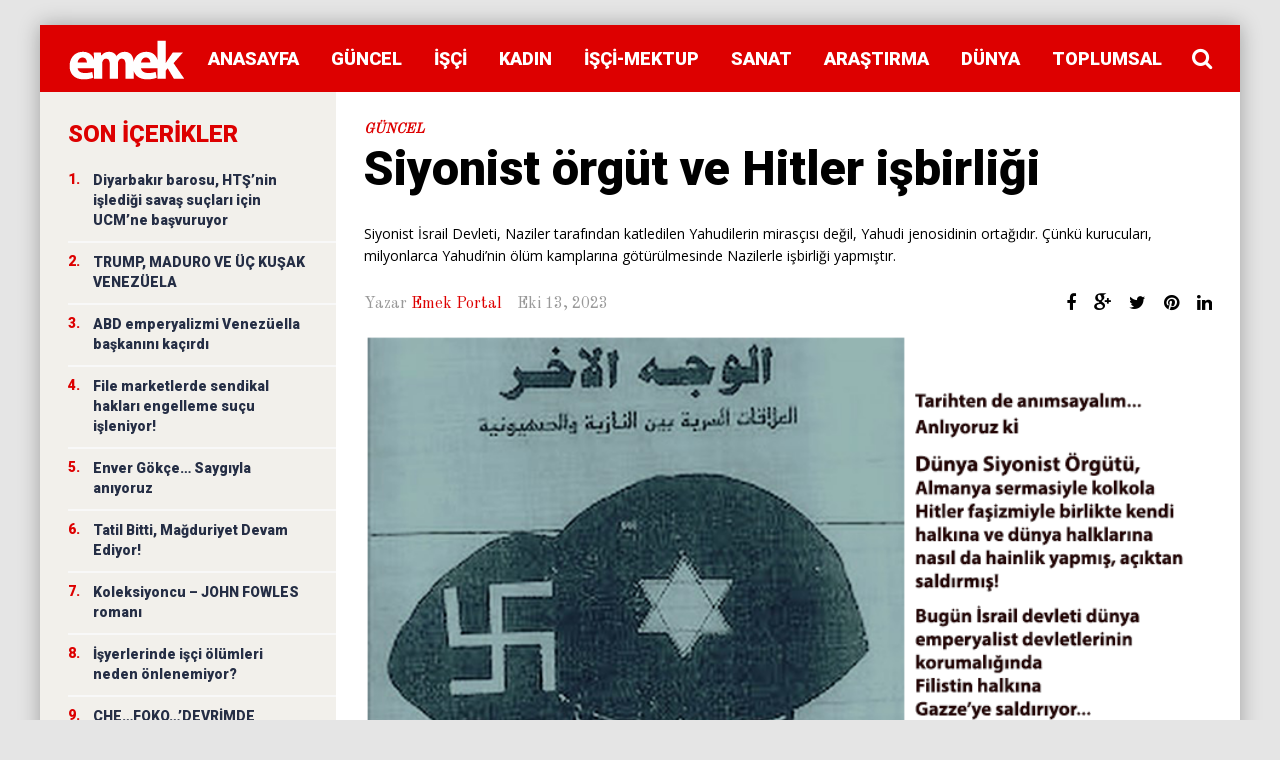

--- FILE ---
content_type: text/html; charset=UTF-8
request_url: https://emek.org.tr/siyonist-hareketin-ihaneti.html
body_size: 27796
content:
<!DOCTYPE html>
<!--[if IE 7]>
<html class="ie ie7" lang="tr">
<![endif]-->
<!--[if IE 8]>
<html class="ie ie8" lang="tr">
<![endif]-->
<!--[if !(IE 7) | !(IE 8) ]><!-->
<html lang="tr">
<!--<![endif]-->
<head>
	<meta charset="UTF-8" />
			<meta name="viewport" content="width=device-width, initial-scale=1.0, minimum-scale=1.0, maximum-scale=1.0, user-scalable=no">
		
		
	<link rel="pingback" href="https://emek.org.tr/xmlrpc.php" />

		
	
	
	
		
	<meta name='robots' content='index, follow, max-image-preview:large, max-snippet:-1, max-video-preview:-1' />

	<!-- This site is optimized with the Yoast SEO plugin v19.7.1 - https://yoast.com/wordpress/plugins/seo/ -->
	<title>Siyonist örgüt ve Hitler işbirliği - Emek | Haber, araştırma bilgi ve iletişim sitesi</title>
	<meta name="description" content="Siyonist İsrail Devleti, Naziler tarafından katledilen Yahudilerin mirasçısı değil, Yahudi jenosidinin ortağıdır. Çünkü kurucuları, milyonlarca Yahudi’nin ölüm kamplarına götürülmesinde Nazilerle işbirliği yapmıştır." />
	<link rel="canonical" href="https://emek.org.tr/siyonist-hareketin-ihaneti.html" />
	<meta property="og:locale" content="tr_TR" />
	<meta property="og:type" content="article" />
	<meta property="og:title" content="Siyonist örgüt ve Hitler işbirliği - Emek | Haber, araştırma bilgi ve iletişim sitesi" />
	<meta property="og:description" content="Siyonist İsrail Devleti, Naziler tarafından katledilen Yahudilerin mirasçısı değil, Yahudi jenosidinin ortağıdır. Çünkü kurucuları, milyonlarca Yahudi’nin ölüm kamplarına götürülmesinde Nazilerle işbirliği yapmıştır." />
	<meta property="og:url" content="https://emek.org.tr/siyonist-hareketin-ihaneti.html" />
	<meta property="og:site_name" content="Emek | Haber, araştırma bilgi ve iletişim sitesi" />
	<meta property="article:publisher" content="https://www.facebook.com/emekorgtr/" />
	<meta property="article:published_time" content="2023-10-13T09:51:23+00:00" />
	<meta property="article:modified_time" content="2023-10-13T12:08:26+00:00" />
	<meta name="author" content="Emek Portal" />
	<meta name="twitter:card" content="summary" />
	<meta name="twitter:image" content="https://emek.org.tr/wp-content/uploads/2023/10/siyonistler-ve-hitler.png" />
	<meta name="twitter:creator" content="@emekorgtr" />
	<meta name="twitter:site" content="@emekorgtr" />
	<script type="application/ld+json" class="yoast-schema-graph">{"@context":"https://schema.org","@graph":[{"@type":"Article","@id":"https://emek.org.tr/siyonist-hareketin-ihaneti.html#article","isPartOf":{"@id":"https://emek.org.tr/siyonist-hareketin-ihaneti.html"},"author":{"name":"Emek Portal","@id":"https://emek.org.tr/#/schema/person/f5f9724a4927ba463168755dbe8dcb90"},"headline":"Siyonist örgüt ve Hitler işbirliği","datePublished":"2023-10-13T09:51:23+00:00","dateModified":"2023-10-13T12:08:26+00:00","mainEntityOfPage":{"@id":"https://emek.org.tr/siyonist-hareketin-ihaneti.html"},"wordCount":1691,"publisher":{"@id":"https://emek.org.tr/#organization"},"image":{"@id":"https://emek.org.tr/siyonist-hareketin-ihaneti.html#primaryimage"},"thumbnailUrl":"https://emek.org.tr/wp-content/uploads/2023/10/siyonistler-ve-hitler.png","keywords":["Dünya Siyonist Örgütü","Filistin","israil","manset"],"articleSection":["Güncel"],"inLanguage":"tr"},{"@type":"WebPage","@id":"https://emek.org.tr/siyonist-hareketin-ihaneti.html","url":"https://emek.org.tr/siyonist-hareketin-ihaneti.html","name":"Siyonist örgüt ve Hitler işbirliği - Emek | Haber, araştırma bilgi ve iletişim sitesi","isPartOf":{"@id":"https://emek.org.tr/#website"},"primaryImageOfPage":{"@id":"https://emek.org.tr/siyonist-hareketin-ihaneti.html#primaryimage"},"image":{"@id":"https://emek.org.tr/siyonist-hareketin-ihaneti.html#primaryimage"},"thumbnailUrl":"https://emek.org.tr/wp-content/uploads/2023/10/siyonistler-ve-hitler.png","datePublished":"2023-10-13T09:51:23+00:00","dateModified":"2023-10-13T12:08:26+00:00","description":"Siyonist İsrail Devleti, Naziler tarafından katledilen Yahudilerin mirasçısı değil, Yahudi jenosidinin ortağıdır. Çünkü kurucuları, milyonlarca Yahudi’nin ölüm kamplarına götürülmesinde Nazilerle işbirliği yapmıştır.","breadcrumb":{"@id":"https://emek.org.tr/siyonist-hareketin-ihaneti.html#breadcrumb"},"inLanguage":"tr","potentialAction":[{"@type":"ReadAction","target":["https://emek.org.tr/siyonist-hareketin-ihaneti.html"]}]},{"@type":"ImageObject","inLanguage":"tr","@id":"https://emek.org.tr/siyonist-hareketin-ihaneti.html#primaryimage","url":"https://emek.org.tr/wp-content/uploads/2023/10/siyonistler-ve-hitler.png","contentUrl":"https://emek.org.tr/wp-content/uploads/2023/10/siyonistler-ve-hitler.png","width":700,"height":450},{"@type":"BreadcrumbList","@id":"https://emek.org.tr/siyonist-hareketin-ihaneti.html#breadcrumb","itemListElement":[{"@type":"ListItem","position":1,"name":"Ana sayfa","item":"https://emek.org.tr/"},{"@type":"ListItem","position":2,"name":"Siyonist örgüt ve Hitler işbirliği"}]},{"@type":"WebSite","@id":"https://emek.org.tr/#website","url":"https://emek.org.tr/","name":"Emek | Haber, araştırma bilgi ve iletişim sitesi","description":"Bir başka WordPress sitesi","publisher":{"@id":"https://emek.org.tr/#organization"},"potentialAction":[{"@type":"SearchAction","target":{"@type":"EntryPoint","urlTemplate":"https://emek.org.tr/?s={search_term_string}"},"query-input":"required name=search_term_string"}],"inLanguage":"tr"},{"@type":"Organization","@id":"https://emek.org.tr/#organization","name":"EMek","url":"https://emek.org.tr/","sameAs":["https://www.youtube.com/user/emekorgtr","https://www.facebook.com/emekorgtr/","https://twitter.com/emekorgtr"],"logo":{"@type":"ImageObject","inLanguage":"tr","@id":"https://emek.org.tr/#/schema/logo/image/","url":"https://emek.org.tr/wp-content/uploads/2017/04/logo-1.png","contentUrl":"https://emek.org.tr/wp-content/uploads/2017/04/logo-1.png","width":116,"height":45,"caption":"EMek"},"image":{"@id":"https://emek.org.tr/#/schema/logo/image/"}},{"@type":"Person","@id":"https://emek.org.tr/#/schema/person/f5f9724a4927ba463168755dbe8dcb90","name":"Emek Portal","image":{"@type":"ImageObject","inLanguage":"tr","@id":"https://emek.org.tr/#/schema/person/image/","url":"https://secure.gravatar.com/avatar/2e5994e7b1bcca0fbce55c95f8a1baa0?s=96&d=mm&r=g","contentUrl":"https://secure.gravatar.com/avatar/2e5994e7b1bcca0fbce55c95f8a1baa0?s=96&d=mm&r=g","caption":"Emek Portal"},"url":"https://emek.org.tr/author/emekhaberadmin1"}]}</script>
	<!-- / Yoast SEO plugin. -->


<link rel='dns-prefetch' href='//fonts.googleapis.com' />
<link rel="alternate" type="application/rss+xml" title="Emek | Haber, araştırma bilgi ve iletişim sitesi &raquo; beslemesi" href="https://emek.org.tr/feed" />
<link rel="alternate" type="application/rss+xml" title="Emek | Haber, araştırma bilgi ve iletişim sitesi &raquo; yorum beslemesi" href="https://emek.org.tr/comments/feed" />
<script type="text/javascript">
window._wpemojiSettings = {"baseUrl":"https:\/\/s.w.org\/images\/core\/emoji\/14.0.0\/72x72\/","ext":".png","svgUrl":"https:\/\/s.w.org\/images\/core\/emoji\/14.0.0\/svg\/","svgExt":".svg","source":{"concatemoji":"https:\/\/emek.org.tr\/wp-includes\/js\/wp-emoji-release.min.js"}};
/*! This file is auto-generated */
!function(e,a,t){var n,r,o,i=a.createElement("canvas"),p=i.getContext&&i.getContext("2d");function s(e,t){p.clearRect(0,0,i.width,i.height),p.fillText(e,0,0);e=i.toDataURL();return p.clearRect(0,0,i.width,i.height),p.fillText(t,0,0),e===i.toDataURL()}function c(e){var t=a.createElement("script");t.src=e,t.defer=t.type="text/javascript",a.getElementsByTagName("head")[0].appendChild(t)}for(o=Array("flag","emoji"),t.supports={everything:!0,everythingExceptFlag:!0},r=0;r<o.length;r++)t.supports[o[r]]=function(e){if(p&&p.fillText)switch(p.textBaseline="top",p.font="600 32px Arial",e){case"flag":return s("\ud83c\udff3\ufe0f\u200d\u26a7\ufe0f","\ud83c\udff3\ufe0f\u200b\u26a7\ufe0f")?!1:!s("\ud83c\uddfa\ud83c\uddf3","\ud83c\uddfa\u200b\ud83c\uddf3")&&!s("\ud83c\udff4\udb40\udc67\udb40\udc62\udb40\udc65\udb40\udc6e\udb40\udc67\udb40\udc7f","\ud83c\udff4\u200b\udb40\udc67\u200b\udb40\udc62\u200b\udb40\udc65\u200b\udb40\udc6e\u200b\udb40\udc67\u200b\udb40\udc7f");case"emoji":return!s("\ud83e\udef1\ud83c\udffb\u200d\ud83e\udef2\ud83c\udfff","\ud83e\udef1\ud83c\udffb\u200b\ud83e\udef2\ud83c\udfff")}return!1}(o[r]),t.supports.everything=t.supports.everything&&t.supports[o[r]],"flag"!==o[r]&&(t.supports.everythingExceptFlag=t.supports.everythingExceptFlag&&t.supports[o[r]]);t.supports.everythingExceptFlag=t.supports.everythingExceptFlag&&!t.supports.flag,t.DOMReady=!1,t.readyCallback=function(){t.DOMReady=!0},t.supports.everything||(n=function(){t.readyCallback()},a.addEventListener?(a.addEventListener("DOMContentLoaded",n,!1),e.addEventListener("load",n,!1)):(e.attachEvent("onload",n),a.attachEvent("onreadystatechange",function(){"complete"===a.readyState&&t.readyCallback()})),(e=t.source||{}).concatemoji?c(e.concatemoji):e.wpemoji&&e.twemoji&&(c(e.twemoji),c(e.wpemoji)))}(window,document,window._wpemojiSettings);
</script>
<style type="text/css">
img.wp-smiley,
img.emoji {
	display: inline !important;
	border: none !important;
	box-shadow: none !important;
	height: 1em !important;
	width: 1em !important;
	margin: 0 0.07em !important;
	vertical-align: -0.1em !important;
	background: none !important;
	padding: 0 !important;
}
</style>
	<link rel='stylesheet' id='wp-block-library-css' href='https://emek.org.tr/wp-includes/css/dist/block-library/style.min.css' type='text/css' media='all' />
<link rel='stylesheet' id='classic-theme-styles-css' href='https://emek.org.tr/wp-includes/css/classic-themes.min.css' type='text/css' media='all' />
<style id='global-styles-inline-css' type='text/css'>
body{--wp--preset--color--black: #000000;--wp--preset--color--cyan-bluish-gray: #abb8c3;--wp--preset--color--white: #ffffff;--wp--preset--color--pale-pink: #f78da7;--wp--preset--color--vivid-red: #cf2e2e;--wp--preset--color--luminous-vivid-orange: #ff6900;--wp--preset--color--luminous-vivid-amber: #fcb900;--wp--preset--color--light-green-cyan: #7bdcb5;--wp--preset--color--vivid-green-cyan: #00d084;--wp--preset--color--pale-cyan-blue: #8ed1fc;--wp--preset--color--vivid-cyan-blue: #0693e3;--wp--preset--color--vivid-purple: #9b51e0;--wp--preset--gradient--vivid-cyan-blue-to-vivid-purple: linear-gradient(135deg,rgba(6,147,227,1) 0%,rgb(155,81,224) 100%);--wp--preset--gradient--light-green-cyan-to-vivid-green-cyan: linear-gradient(135deg,rgb(122,220,180) 0%,rgb(0,208,130) 100%);--wp--preset--gradient--luminous-vivid-amber-to-luminous-vivid-orange: linear-gradient(135deg,rgba(252,185,0,1) 0%,rgba(255,105,0,1) 100%);--wp--preset--gradient--luminous-vivid-orange-to-vivid-red: linear-gradient(135deg,rgba(255,105,0,1) 0%,rgb(207,46,46) 100%);--wp--preset--gradient--very-light-gray-to-cyan-bluish-gray: linear-gradient(135deg,rgb(238,238,238) 0%,rgb(169,184,195) 100%);--wp--preset--gradient--cool-to-warm-spectrum: linear-gradient(135deg,rgb(74,234,220) 0%,rgb(151,120,209) 20%,rgb(207,42,186) 40%,rgb(238,44,130) 60%,rgb(251,105,98) 80%,rgb(254,248,76) 100%);--wp--preset--gradient--blush-light-purple: linear-gradient(135deg,rgb(255,206,236) 0%,rgb(152,150,240) 100%);--wp--preset--gradient--blush-bordeaux: linear-gradient(135deg,rgb(254,205,165) 0%,rgb(254,45,45) 50%,rgb(107,0,62) 100%);--wp--preset--gradient--luminous-dusk: linear-gradient(135deg,rgb(255,203,112) 0%,rgb(199,81,192) 50%,rgb(65,88,208) 100%);--wp--preset--gradient--pale-ocean: linear-gradient(135deg,rgb(255,245,203) 0%,rgb(182,227,212) 50%,rgb(51,167,181) 100%);--wp--preset--gradient--electric-grass: linear-gradient(135deg,rgb(202,248,128) 0%,rgb(113,206,126) 100%);--wp--preset--gradient--midnight: linear-gradient(135deg,rgb(2,3,129) 0%,rgb(40,116,252) 100%);--wp--preset--duotone--dark-grayscale: url('#wp-duotone-dark-grayscale');--wp--preset--duotone--grayscale: url('#wp-duotone-grayscale');--wp--preset--duotone--purple-yellow: url('#wp-duotone-purple-yellow');--wp--preset--duotone--blue-red: url('#wp-duotone-blue-red');--wp--preset--duotone--midnight: url('#wp-duotone-midnight');--wp--preset--duotone--magenta-yellow: url('#wp-duotone-magenta-yellow');--wp--preset--duotone--purple-green: url('#wp-duotone-purple-green');--wp--preset--duotone--blue-orange: url('#wp-duotone-blue-orange');--wp--preset--font-size--small: 13px;--wp--preset--font-size--medium: 20px;--wp--preset--font-size--large: 36px;--wp--preset--font-size--x-large: 42px;--wp--preset--spacing--20: 0.44rem;--wp--preset--spacing--30: 0.67rem;--wp--preset--spacing--40: 1rem;--wp--preset--spacing--50: 1.5rem;--wp--preset--spacing--60: 2.25rem;--wp--preset--spacing--70: 3.38rem;--wp--preset--spacing--80: 5.06rem;--wp--preset--shadow--natural: 6px 6px 9px rgba(0, 0, 0, 0.2);--wp--preset--shadow--deep: 12px 12px 50px rgba(0, 0, 0, 0.4);--wp--preset--shadow--sharp: 6px 6px 0px rgba(0, 0, 0, 0.2);--wp--preset--shadow--outlined: 6px 6px 0px -3px rgba(255, 255, 255, 1), 6px 6px rgba(0, 0, 0, 1);--wp--preset--shadow--crisp: 6px 6px 0px rgba(0, 0, 0, 1);}:where(.is-layout-flex){gap: 0.5em;}body .is-layout-flow > .alignleft{float: left;margin-inline-start: 0;margin-inline-end: 2em;}body .is-layout-flow > .alignright{float: right;margin-inline-start: 2em;margin-inline-end: 0;}body .is-layout-flow > .aligncenter{margin-left: auto !important;margin-right: auto !important;}body .is-layout-constrained > .alignleft{float: left;margin-inline-start: 0;margin-inline-end: 2em;}body .is-layout-constrained > .alignright{float: right;margin-inline-start: 2em;margin-inline-end: 0;}body .is-layout-constrained > .aligncenter{margin-left: auto !important;margin-right: auto !important;}body .is-layout-constrained > :where(:not(.alignleft):not(.alignright):not(.alignfull)){max-width: var(--wp--style--global--content-size);margin-left: auto !important;margin-right: auto !important;}body .is-layout-constrained > .alignwide{max-width: var(--wp--style--global--wide-size);}body .is-layout-flex{display: flex;}body .is-layout-flex{flex-wrap: wrap;align-items: center;}body .is-layout-flex > *{margin: 0;}:where(.wp-block-columns.is-layout-flex){gap: 2em;}.has-black-color{color: var(--wp--preset--color--black) !important;}.has-cyan-bluish-gray-color{color: var(--wp--preset--color--cyan-bluish-gray) !important;}.has-white-color{color: var(--wp--preset--color--white) !important;}.has-pale-pink-color{color: var(--wp--preset--color--pale-pink) !important;}.has-vivid-red-color{color: var(--wp--preset--color--vivid-red) !important;}.has-luminous-vivid-orange-color{color: var(--wp--preset--color--luminous-vivid-orange) !important;}.has-luminous-vivid-amber-color{color: var(--wp--preset--color--luminous-vivid-amber) !important;}.has-light-green-cyan-color{color: var(--wp--preset--color--light-green-cyan) !important;}.has-vivid-green-cyan-color{color: var(--wp--preset--color--vivid-green-cyan) !important;}.has-pale-cyan-blue-color{color: var(--wp--preset--color--pale-cyan-blue) !important;}.has-vivid-cyan-blue-color{color: var(--wp--preset--color--vivid-cyan-blue) !important;}.has-vivid-purple-color{color: var(--wp--preset--color--vivid-purple) !important;}.has-black-background-color{background-color: var(--wp--preset--color--black) !important;}.has-cyan-bluish-gray-background-color{background-color: var(--wp--preset--color--cyan-bluish-gray) !important;}.has-white-background-color{background-color: var(--wp--preset--color--white) !important;}.has-pale-pink-background-color{background-color: var(--wp--preset--color--pale-pink) !important;}.has-vivid-red-background-color{background-color: var(--wp--preset--color--vivid-red) !important;}.has-luminous-vivid-orange-background-color{background-color: var(--wp--preset--color--luminous-vivid-orange) !important;}.has-luminous-vivid-amber-background-color{background-color: var(--wp--preset--color--luminous-vivid-amber) !important;}.has-light-green-cyan-background-color{background-color: var(--wp--preset--color--light-green-cyan) !important;}.has-vivid-green-cyan-background-color{background-color: var(--wp--preset--color--vivid-green-cyan) !important;}.has-pale-cyan-blue-background-color{background-color: var(--wp--preset--color--pale-cyan-blue) !important;}.has-vivid-cyan-blue-background-color{background-color: var(--wp--preset--color--vivid-cyan-blue) !important;}.has-vivid-purple-background-color{background-color: var(--wp--preset--color--vivid-purple) !important;}.has-black-border-color{border-color: var(--wp--preset--color--black) !important;}.has-cyan-bluish-gray-border-color{border-color: var(--wp--preset--color--cyan-bluish-gray) !important;}.has-white-border-color{border-color: var(--wp--preset--color--white) !important;}.has-pale-pink-border-color{border-color: var(--wp--preset--color--pale-pink) !important;}.has-vivid-red-border-color{border-color: var(--wp--preset--color--vivid-red) !important;}.has-luminous-vivid-orange-border-color{border-color: var(--wp--preset--color--luminous-vivid-orange) !important;}.has-luminous-vivid-amber-border-color{border-color: var(--wp--preset--color--luminous-vivid-amber) !important;}.has-light-green-cyan-border-color{border-color: var(--wp--preset--color--light-green-cyan) !important;}.has-vivid-green-cyan-border-color{border-color: var(--wp--preset--color--vivid-green-cyan) !important;}.has-pale-cyan-blue-border-color{border-color: var(--wp--preset--color--pale-cyan-blue) !important;}.has-vivid-cyan-blue-border-color{border-color: var(--wp--preset--color--vivid-cyan-blue) !important;}.has-vivid-purple-border-color{border-color: var(--wp--preset--color--vivid-purple) !important;}.has-vivid-cyan-blue-to-vivid-purple-gradient-background{background: var(--wp--preset--gradient--vivid-cyan-blue-to-vivid-purple) !important;}.has-light-green-cyan-to-vivid-green-cyan-gradient-background{background: var(--wp--preset--gradient--light-green-cyan-to-vivid-green-cyan) !important;}.has-luminous-vivid-amber-to-luminous-vivid-orange-gradient-background{background: var(--wp--preset--gradient--luminous-vivid-amber-to-luminous-vivid-orange) !important;}.has-luminous-vivid-orange-to-vivid-red-gradient-background{background: var(--wp--preset--gradient--luminous-vivid-orange-to-vivid-red) !important;}.has-very-light-gray-to-cyan-bluish-gray-gradient-background{background: var(--wp--preset--gradient--very-light-gray-to-cyan-bluish-gray) !important;}.has-cool-to-warm-spectrum-gradient-background{background: var(--wp--preset--gradient--cool-to-warm-spectrum) !important;}.has-blush-light-purple-gradient-background{background: var(--wp--preset--gradient--blush-light-purple) !important;}.has-blush-bordeaux-gradient-background{background: var(--wp--preset--gradient--blush-bordeaux) !important;}.has-luminous-dusk-gradient-background{background: var(--wp--preset--gradient--luminous-dusk) !important;}.has-pale-ocean-gradient-background{background: var(--wp--preset--gradient--pale-ocean) !important;}.has-electric-grass-gradient-background{background: var(--wp--preset--gradient--electric-grass) !important;}.has-midnight-gradient-background{background: var(--wp--preset--gradient--midnight) !important;}.has-small-font-size{font-size: var(--wp--preset--font-size--small) !important;}.has-medium-font-size{font-size: var(--wp--preset--font-size--medium) !important;}.has-large-font-size{font-size: var(--wp--preset--font-size--large) !important;}.has-x-large-font-size{font-size: var(--wp--preset--font-size--x-large) !important;}
.wp-block-navigation a:where(:not(.wp-element-button)){color: inherit;}
:where(.wp-block-columns.is-layout-flex){gap: 2em;}
.wp-block-pullquote{font-size: 1.5em;line-height: 1.6;}
</style>
<link rel='stylesheet' id='parent-style-css' href='https://emek.org.tr/wp-content/themes/abomb/style.css' type='text/css' media='all' />
<link rel='stylesheet' id='style-css' href='https://emek.org.tr/wp-content/themes/abomb-child/style.css' type='text/css' media='all' />
<style id='akismet-widget-style-inline-css' type='text/css'>

			.a-stats {
				--akismet-color-mid-green: #357b49;
				--akismet-color-white: #fff;
				--akismet-color-light-grey: #f6f7f7;

				max-width: 350px;
				width: auto;
			}

			.a-stats * {
				all: unset;
				box-sizing: border-box;
			}

			.a-stats strong {
				font-weight: 600;
			}

			.a-stats a.a-stats__link,
			.a-stats a.a-stats__link:visited,
			.a-stats a.a-stats__link:active {
				background: var(--akismet-color-mid-green);
				border: none;
				box-shadow: none;
				border-radius: 8px;
				color: var(--akismet-color-white);
				cursor: pointer;
				display: block;
				font-family: -apple-system, BlinkMacSystemFont, 'Segoe UI', 'Roboto', 'Oxygen-Sans', 'Ubuntu', 'Cantarell', 'Helvetica Neue', sans-serif;
				font-weight: 500;
				padding: 12px;
				text-align: center;
				text-decoration: none;
				transition: all 0.2s ease;
			}

			/* Extra specificity to deal with TwentyTwentyOne focus style */
			.widget .a-stats a.a-stats__link:focus {
				background: var(--akismet-color-mid-green);
				color: var(--akismet-color-white);
				text-decoration: none;
			}

			.a-stats a.a-stats__link:hover {
				filter: brightness(110%);
				box-shadow: 0 4px 12px rgba(0, 0, 0, 0.06), 0 0 2px rgba(0, 0, 0, 0.16);
			}

			.a-stats .count {
				color: var(--akismet-color-white);
				display: block;
				font-size: 1.5em;
				line-height: 1.4;
				padding: 0 13px;
				white-space: nowrap;
			}
		
</style>
<link rel='stylesheet' id='redux-google-fonts-reedwan_options-css' href='https://fonts.googleapis.com/css?family=Old+Standard+TT%3A400%7CRoboto%3A400%2C100%2C900%2C700%7COpen+Sans%3A400&#038;subset=latin%2Clatin-ext' type='text/css' media='all' />
<link rel="https://api.w.org/" href="https://emek.org.tr/wp-json/" /><link rel="alternate" type="application/json" href="https://emek.org.tr/wp-json/wp/v2/posts/27093" /><link rel="EditURI" type="application/rsd+xml" title="RSD" href="https://emek.org.tr/xmlrpc.php?rsd" />
<link rel="wlwmanifest" type="application/wlwmanifest+xml" href="https://emek.org.tr/wp-includes/wlwmanifest.xml" />
<meta name="generator" content="WordPress 6.2.8" />
<link rel='shortlink' href='https://emek.org.tr/?p=27093' />
<link rel="alternate" type="application/json+oembed" href="https://emek.org.tr/wp-json/oembed/1.0/embed?url=https%3A%2F%2Femek.org.tr%2Fsiyonist-hareketin-ihaneti.html" />
<link rel="alternate" type="text/xml+oembed" href="https://emek.org.tr/wp-json/oembed/1.0/embed?url=https%3A%2F%2Femek.org.tr%2Fsiyonist-hareketin-ihaneti.html&#038;format=xml" />
<script>
  (function(i,s,o,g,r,a,m){i['GoogleAnalyticsObject']=r;i[r]=i[r]||function(){
  (i[r].q=i[r].q||[]).push(arguments)},i[r].l=1*new Date();a=s.createElement(o),
  m=s.getElementsByTagName(o)[0];a.async=1;a.src=g;m.parentNode.insertBefore(a,m)
  })(window,document,'script','https://www.google-analytics.com/analytics.js','ga');

  ga('create', 'UA-93245005-1', 'auto');
  ga('send', 'pageview');

</script>	<!--[if IE]>
		<meta http-equiv="X-UA-Compatible" content="IE=9; IE=8; IE=EmulateIE8; IE=EDGE" />
		<script src="https://emek.org.tr/wp-content/themes/abomb/js/html5.js"></script>
		<script src="https://emek.org.tr/wp-content/themes/abomb/js/placeholders.jquery.min.js"></script>
	<![endif]-->

		
	<!-- Theme Panel CSS -->
	<style type="text/css" media="screen">
	::selection {
		background: #dd0000;
	}
	::-moz-selection {
		background: #dd0000;
	}
			body {
			background-color: #e5e5e5;
		}
		body,
	.review-foot .review-summary,
	blockquote .quote-name,
	.type-32 .grid-medium-half .grid-caption {
		font-family: Old Standard TT;
		font-weight: 400;
		font-size: 16px;
		line-height: 24px;
		color: #000000;
	}
	input, textarea, select,
	.woocommerce .modal input, 
	.woocommerce-page .modal textarea {
		font-family: Roboto;
		font-weight: 700;
		font-size: 14px;
	}
	.big-title {
		font-family: Old Standard TT;
		font-weight: 400;
	}
	.block-six .entry-content a,
	.block-page .entry-content a {
		color: #dd0000;
	}
	h1, h2, h3, h4, h5, h6, .weather-date {
		font-family: Roboto;
		font-weight: 900;
		text-transform: none;
	}
	.type-32 .grid-medium-half .grid-caption a {
		color: #000000;
	}
	blockquote,
	.tab-head li a,
	.single-sticky, 
	.search-post .search-number,
	.search-post .no-post,
	.ajax-text-load {
		font-family: Roboto;
		font-weight: 900;
		color: #000000;
	}
	.block-three .lists-posts ul > li,
	.comlist-name,
	.error-wrap p,
	.gcat a,
	.wpb_button,
	.block-three .lists-posts ul > li, 
	.button, button, 
	input[type="submit"],
	.weather-day {
		font-family: Roboto;
		font-weight: 400;
		
	}
	.block-three .lists-posts ul > li,
	.comlist-name,
	.error-wrap p,
	.gcat a {
		font-size: 14px;
	}
	blockquote.quote-colored {
		font-family: Roboto;
		font-weight: 100;
		font-size: 30px;
		line-height: 40px;
	}
	.weather-now,
	.weather-title h1 {
		font-family: Roboto;
		font-weight: 100;
	}
	.block-six > .block-ajax-query-content > .big-post .entry-content,
	.block-page .entry-content,
	.entry-excerpt,
	.archive-desc,
	blockquote.quote-box {
		font-family: Open Sans;
		font-size: 14px;
		line-height: 22px;
		font-weight: 400;
	}
	.footer-wrap {
		font-family: Roboto;
		font-weight: 900;
		font-size: 14px;
	}
	.toTop,
	.logo-row-wrap,
	.button, button, input[type="submit"],
	.tagcloud a:hover,
	.entry-tags .entry-tag-title,
	.block-ajax-query-button,
	.block-four-five .entry-meta .meta-date:after,
	.alert-msg,
	.review-criteria .rating-bar .rating-value,
	.pagination span.current,
	.dropcap, 
	.wpb_default, 
	.wpb_default:hover,
	.owl-theme .owl-controls .owl-page.active span, 
	.owl-theme .owl-controls.clickable .owl-page:hover span,
	.type-32 .featured-grid-item > a:before,
	.gcat a,
	.single-sticky,
	.modal button,
	.woocommerce .modal button.button,
	.woocommerce-page .modal button.button {
		background: #dd0000;
	}
	.header-wrap {
		font-family: Old Standard TT;
		font-weight: 400;
		font-size: 18px;
	}
	.main-header {
		color: #fff;
	}
	.main-header a,
	.menu-form .search-box input[type=text] {
		color: #fff;
	}
	.main-header a:hover, 
	.main-header i:hover {
		color: #fff;
	}
	.bombnav .sub-menu,
	.bombnav .megamenu,
	.bombnav .sub-menu a,
	.bombnav .megamenu a {
		color: #fff;
	}
	.bombnav .sub-menu,
	.bombnav .megamenu {
		background: #222;
	}
	.bombnav > li:hover > a:after,
	.bombnav > li.active > a :after {
		border-color: transparent transparent #222;
	}
	.logo-row, 
	.menu-row,
	.menu-form  .search-box input[type=text] {
		height: 67px;
	}
	.main-header .bombnav > li > a, 
	.main-header .no-menu > a,
	.menu-reg-log.righttog a,
	.menu-reg-log.menu-search i,
	.menu-form .close-search,
	.menu-form  .search-box input[type=text], 
	.main-header .logo a {
		line-height: 67px;
	}
	.logo {
		padding-top: 11px;
		padding-bottom: 11px;
	}
	.sticky .logo{
		padding-top: 8.2089552238806px;
		padding-bottom: 8.2089552238806px;
	}
	.sticky .logo img {
		height: 33.582089552239px;
		width: 86.567164179104px;
	}
	.sb-toggle,
	.head-archive {
		margin-top: 17.5px;
		margin-bottom: 19.5px;
	}
	.bombnav,
	.bombnav a,
	.no-menu a,
	.sb-toggle .togtext,
	.menu-form .search-box input[type=text],
	.main-menu-tog .menu-reg-log.righttog a,
	.form-search input {
		font-family: Roboto;
		font-weight: 900;
	}
	.top-wrap a,
	.top-wrap {
		font-family: Roboto;
		font-weight: 900;
		font-size: 14px;
	}
	.bombnav > li > a,
	.no-menu > a{
		font-size: 18px;
		text-transform: uppercase;
	}
	.main-header,
	.menu-form {
		background: #dd0000;
	}
	.sb-slidebar.left-side-tog,
	.left-sidebar,
	.comment-navigation {
		background: #f2f0eb;
	}
	.slider-wrap, 
	.slider-wrap .owl-nav-inner {
		background-color: #191f2d;
	}
	.slider-wrap .owl-pagi li.active {
		background: #dd0000;
	}
	.soverlay {
		background: #191f2d;
		opacity: 0.5;
		-moz-opacity: 0.5;
		-khtml-opacity: 0.5;
		-ms-filter: "progid:DXImageTransform.Microsoft.Alpha(Opacity=50)";
		filter: alpha(opacity=50);
	}
	.sidebar .widget ul li a, 
	.sidebar .widget_rss cite,
	.widget_calendar table#wp-calendar caption,
	.widget_calendar thead>tr>th,
	.tagcloud a,
	.block-nine li a,
	.block-nine.ordered ul li .list-count,
	.pagination	span.current,
	.pagination a,
	.comment-body-head .commenter-name,
	.comment-body-head .commenter-name a,
	.comment-navigation a,
	.criteria-title,
	.review-total-score,
	.summary-title,
	.social-counter .counter-desc .counter,
	.comlist-date a,
	.user-name,
	.user-name a,
	.block-page .entry-tags,
	.author-box-title,
	.single-nav .sub-title,
	.widget_search .form-search input,
	.pingback {
		font-family: Roboto;
		font-weight: 900;
	}
	.sidebar .widget ul li a, 
	.sidebar .widget_rss cite,
	.widget_calendar table#wp-calendar caption,
	.widget_calendar thead>tr>th,
	.tagcloud a,
	.block-nine li a,
	.block-nine.ordered ul li .list-count,
	.pagination	span.current,
	.pagination a {
		font-size: 14px;
	}
	.sidebar .widget ul li a, 
	.sidebar .widget_rss cite,
	.widget_calendar table#wp-calendar caption,
	.widget_calendar thead>tr>th,
	.tagcloud a,
	.block-nine li a,
	.block-nine.ordered ul li .list-count,
	.pagination	span.current,
	.pagination a,
	.comment-body-head .commenter-name,
	.comment-body-head .commenter-name a,
	.comment-navigation a,
	.criteria-title,
	.review-total-score,
	.summary-title,
	.social-counter .counter-desc .counter,
	.comlist-date a,
	.user-name,
	.user-name a,
	.block-page .entry-tags,
	.author-box-title,
	.single-nav .sub-title,
	
	.block .entry-title a,
	.block-page .block .entry-title a,
	.lists-posts ul > li a,
	.single-block-title,
	.comment-reply-title a,
	.block-page .entry-related .entry-title a,
	.single-nav i,
	.no-post,
	.widget_search .form-search input,
	.widget_search .form-search i,
	.entry-tags a,
	.review-head .review-title,
	.pingback, .pingback a {
		color: #252e45;
	}
	.block-three .big-post .entry-image,
	.block-six > .block-ajax-query-content > .big-post,
	.lists-header,
	.tagcloud a:hover,
	.social-widget .social a,
	.social-counter > a,
	.archive-title,
	.pagination span.current,
	.pagination a:hover,
	blockquote.quote-box,
	.entry-tags .entry-tag-title,
	.entry-tags a:hover,
	.form .header {
		border-color: #dd0000;
	}
	.block-four-five .entry-meta .meta-date	{
		font-family: Roboto;
		font-weight: 400;
		color: #dd0000;
	}
	.block-six .entry-meta .meta-shares a,
	.block-six > .block-ajax-query-content > .ajax-item > .entry-header .entry-title a,
	.block-page .entry-meta .meta-shares a {
		color: #000000;
	}
	.alert-msg:before {
		border-bottom-color: #dd0000;
	}
	.social a:hover,
	.block-six .entry-meta .meta-shares a:hover,
	.block-page .entry-meta .meta-shares a:hover,
	.slider-wrap .owl-direction span:hover,
	.slider-wrap .owl-collapse:hover,
	.tabs li.active a,
	.sidebar .widget .tabs li.active a,
	.thumb-icon,
	.entry-meta .meta-cat a,
	.bomb-wrap .widgettitle,
	.bomb-wrap .widgettitle a,
	.block-four-five .entry-meta .meta-cat a:hover,
	.entry-meta .meta-author a,
	.comment-body-text a,
	.comment-body-foot a,
	.comment-body-foot > span,
	.social-widget .social a,
	.social-counter > a,
	.block-nine.ordered ul li .list-count,
	.author-box-social a,
	.archive-title .rss-link,
	.search-post .search-number,
	.bombver.bombnav a:hover,
	.bombver.bombnav .megamenu a:hover,
	.bombver.bombnav .sub-menu a:hover,
	blockquote:before,
	blockquote.quote-colored,
	.dropcap3,
	.dropcap5,
	.second-title,
	.main-slider .scat a,
	.owl-theme .scat a,
	.owl-theme .owl-controls.clickable .owl-buttons div:hover,
	.thumb-icon-list,
	.mfp-title a,
	#comments .pingback .url:hover,
	#comments .pingback .comment-edit-link,
	.weather-title {
		color: #dd0000;
	}
	@media only screen and (min-width: 768px) and (max-width: 959px) {
		bomb_res .header-five {
			background: #dd0000;
		}
	}
	@media only screen and (max-width: 767px) { 
		bomb_res .header-five {
			background: #dd0000;
		}
	}	
		</style>
<!--[if lte IE 9]><link rel="stylesheet" type="text/css" href="https://emek.org.tr/wp-content/plugins/js_composer/assets/css/vc_lte_ie9.min.css" media="screen"><![endif]--><noscript><style type="text/css"> .wpb_animate_when_almost_visible { opacity: 1; }</style></noscript></head>
<body data-rsssl=1 class="post-template-default single single-post postid-27093 single-format-standard bomb_res wpb-js-composer js-comp-ver-5.0.1 vc_responsive" itemscope="itemscope" itemtype="https://schema.org/WebPage">

					<div id="fb-root"></div>
		<script>
			(function(d, s, id) {
				var js, fjs = d.getElementsByTagName(s)[0];
				if (d.getElementById(id)) return;
				js = d.createElement(s); js.id = id;
				js.src = "//connect.facebook.net/en_US/sdk.js#xfbml=1&version=v2.0";
				fjs.parentNode.insertBefore(js, fjs);
			}(document, 'script', 'facebook-jssdk'));
		</script>
		
			<div class="layout-wrap boxed_margin">
						<header role="banner" class="header-wrap clearfix header1" itemscope="itemscope" itemtype="https://schema.org/WPHeader">
							
				<div class="main-header header-one show-sticky">
					<div class="row clearfix">
						<div class="main-row clearfix">
							<div class="logo noleftLogo el-left">
								<a href="https://emek.org.tr/">
	<img class="logo-img" src="https://emek.org.tr/wp-content/uploads/2017/04/logo3.png" alt="Emek | Haber, araştırma bilgi ve iletişim sitesi" width="116" height="45" data-logoretina="https://emek.org.tr/wp-content/uploads/2017/04/logo3.png"/>
</a>
	<p class="site-title hide-text" itemprop="headline">Emek | Haber, araştırma bilgi ve iletişim sitesi</p>
	<p class="site-description hide-text" itemprop="description">Bir başka WordPress sitesi</p>
							</div>
															<div class="menu-reg-log menu-search righttog deskview">
									<i class="fa fa-search"></i>
								</div>
								<div class="menu-form">
									<div class="search-box el-left">
										<form class="el-left" action="https://emek.org.tr/" method="GET">
											<input type="text" name="s" id="s" value="Type Here and Press Enter ..." placeholder="Type Here and Press Enter ..." />
											<i class="fa fa-close close-search"></i>
										</form>	      
									</div>
								</div>
																					<nav role="navigation" class="main-menu deskview el-right" itemscope="itemscope" itemtype="https://schema.org/SiteNavigationElement">
																	<ul id="mainnav" class="bombnav nav-res"><li  class="menu-item menu-item-type-post_type menu-item-object-page menu-item-home"><a href="https://emek.org.tr/">Anasayfa</a></li>
<li  class="menu-item menu-item-type-taxonomy menu-item-object-category current-post-ancestor current-menu-parent current-post-parent"><a href="https://emek.org.tr/category/guncel">Güncel</a><div class="megamenu"><div class="row clearfix"><div class="megaposts-full"><div class="row-inner"><div class="grid-3 post-menu" itemscope="itemscope" itemtype="https://schema.org/BlogPosting"><div class="entry-image"><a href="https://emek.org.tr/diyarbakir-barosu-htsnin-halepte-isledigi-savas-suclari-icin-ucmne-basvuruyor.html" title="Diyarbakır barosu, HTŞ&#8217;nin işlediği savaş suçları için UCM&#8217;ne başvuruyor"><img width="520" height="330" src="https://emek.org.tr/wp-content/uploads/2026/01/Diyarbakir-barosundan-suc-duyurusu-1-1-520x330.jpg" class="attachment-double-sidebar size-double-sidebar wp-post-image" alt="" decoding="async" loading="lazy" itemprop="image" /></a></div><h3 itemprop="name" class="entry-title"><a itemprop="url" rel="bookmark" href="https://emek.org.tr/diyarbakir-barosu-htsnin-halepte-isledigi-savas-suclari-icin-ucmne-basvuruyor.html" title="Diyarbakır barosu, HTŞ&#8217;nin işlediği savaş suçları için UCM&#8217;ne başvuruyor">Diyarbakır barosu, HTŞ&#8217;nin işlediği savaş suçları için UCM&#8217;ne başvuruyor</a></h3></div><div class="grid-3 post-menu" itemscope="itemscope" itemtype="https://schema.org/BlogPosting"><div class="entry-image"><a href="https://emek.org.tr/trump-maduro-ve-uc-kusak-venezuela.html" title="TRUMP, MADURO VE ÜÇ KUŞAK VENEZÜELA"><img width="520" height="330" src="https://emek.org.tr/wp-content/uploads/2026/01/venezuella-1-520x330.png" class="attachment-double-sidebar size-double-sidebar wp-post-image" alt="" decoding="async" loading="lazy" itemprop="image" /></a></div><h3 itemprop="name" class="entry-title"><a itemprop="url" rel="bookmark" href="https://emek.org.tr/trump-maduro-ve-uc-kusak-venezuela.html" title="TRUMP, MADURO VE ÜÇ KUŞAK VENEZÜELA">TRUMP, MADURO VE ÜÇ KUŞAK VENEZÜELA</a></h3></div><div class="grid-3 post-menu" itemscope="itemscope" itemtype="https://schema.org/BlogPosting"><div class="entry-image"><a href="https://emek.org.tr/abd-venezuella-baskanini-kacirdi.html" title="ABD emperyalizmi Venezüella  başkanını kaçırdı"><img width="520" height="330" src="https://emek.org.tr/wp-content/uploads/2026/01/venezuella-520x330.png" class="attachment-double-sidebar size-double-sidebar wp-post-image" alt="" decoding="async" loading="lazy" itemprop="image" /></a></div><h3 itemprop="name" class="entry-title"><a itemprop="url" rel="bookmark" href="https://emek.org.tr/abd-venezuella-baskanini-kacirdi.html" title="ABD emperyalizmi Venezüella  başkanını kaçırdı">ABD emperyalizmi Venezüella  başkanını kaçırdı</a></h3></div><div class="grid-3 post-menu" itemscope="itemscope" itemtype="https://schema.org/BlogPosting"><div class="entry-image"><a href="https://emek.org.tr/109-yilinda-ermeni-katliami.html" title="Ermeni katliamı ve yüzleşme&#8230;"><img width="520" height="330" src="https://emek.org.tr/wp-content/uploads/2024/04/109-yil-oncesi.-Ermeni-katliami-520x330.jpg" class="attachment-double-sidebar size-double-sidebar wp-post-image" alt="" decoding="async" loading="lazy" itemprop="image" /></a></div><h3 itemprop="name" class="entry-title"><a itemprop="url" rel="bookmark" href="https://emek.org.tr/109-yilinda-ermeni-katliami.html" title="Ermeni katliamı ve yüzleşme&#8230;">Ermeni katliamı ve yüzleşme&#8230;</a></h3></div></div></div></div></div></li>
<li  class="menu-item menu-item-type-taxonomy menu-item-object-category menu-item-has-children"><a href="https://emek.org.tr/category/isci-2">İşçi</a><div class="megamenu"><div class="row clearfix"><div class="megaposts"><div class="row-inner"><div class="grid-3 post-menu" itemscope="itemscope" itemtype="https://schema.org/BlogPosting"><div class="entry-image"><a href="https://emek.org.tr/file-marketlerde-sendikal-haklari-engelleme-sucu-isleniyor.html" title="File marketlerde sendikal hakları engelleme suçu işleniyor!"><img width="520" height="330" src="https://emek.org.tr/wp-content/uploads/2025/11/FILE-MARKETLER-520x330.png" class="attachment-double-sidebar size-double-sidebar wp-post-image" alt="" decoding="async" loading="lazy" itemprop="image" /></a></div><h3 itemprop="name" class="entry-title"><a itemprop="url" rel="bookmark" href="https://emek.org.tr/file-marketlerde-sendikal-haklari-engelleme-sucu-isleniyor.html" title="File marketlerde sendikal hakları engelleme suçu işleniyor!">File marketlerde sendikal hakları engelleme suçu işleniyor!</a></h3></div><div class="grid-3 post-menu" itemscope="itemscope" itemtype="https://schema.org/BlogPosting"><div class="entry-image"><a href="https://emek.org.tr/isyerlerinde-isci-olumleri-neden-onlenemiyor.html" title="İşyerlerinde işçi ölümleri neden önlenemiyor?"><img width="520" height="330" src="https://emek.org.tr/wp-content/uploads/2025/11/ekim-2025-is-cinayetleri-520x330.png" class="attachment-double-sidebar size-double-sidebar wp-post-image" alt="" decoding="async" loading="lazy" itemprop="image" /></a></div><h3 itemprop="name" class="entry-title"><a itemprop="url" rel="bookmark" href="https://emek.org.tr/isyerlerinde-isci-olumleri-neden-onlenemiyor.html" title="İşyerlerinde işçi ölümleri neden önlenemiyor?">İşyerlerinde işçi ölümleri neden önlenemiyor?</a></h3></div><div class="grid-3 post-menu" itemscope="itemscope" itemtype="https://schema.org/BlogPosting"><div class="entry-image"><a href="https://emek.org.tr/kamuda-skandal-isci-sozlesmesi-yapildi.html" title="Kamuda skandal işçi sözleşmesi yapıldı!"><img width="520" height="330" src="https://emek.org.tr/wp-content/uploads/2025/08/KCP-sozlesme-si-520x330.png" class="attachment-double-sidebar size-double-sidebar wp-post-image" alt="" decoding="async" loading="lazy" itemprop="image" /></a></div><h3 itemprop="name" class="entry-title"><a itemprop="url" rel="bookmark" href="https://emek.org.tr/kamuda-skandal-isci-sozlesmesi-yapildi.html" title="Kamuda skandal işçi sözleşmesi yapıldı!">Kamuda skandal işçi sözleşmesi yapıldı!</a></h3></div><div class="grid-3 post-menu" itemscope="itemscope" itemtype="https://schema.org/BlogPosting"><div class="entry-image"><a href="https://emek.org.tr/haziran-ayi-is-cinayetlerinde164-isci-hayatini-kaybetti.html" title="Haziran ayı iş cinayetlerinde164 işçi hayatını kaybetti!"><img width="520" height="330" src="https://emek.org.tr/wp-content/uploads/2025/07/isig-2025-haziran-raporu-3-520x330.jpg" class="attachment-double-sidebar size-double-sidebar wp-post-image" alt="" decoding="async" loading="lazy" itemprop="image" /></a></div><h3 itemprop="name" class="entry-title"><a itemprop="url" rel="bookmark" href="https://emek.org.tr/haziran-ayi-is-cinayetlerinde164-isci-hayatini-kaybetti.html" title="Haziran ayı iş cinayetlerinde164 işçi hayatını kaybetti!">Haziran ayı iş cinayetlerinde164 işçi hayatını kaybetti!</a></h3></div></div></div>
<div class="megalist">
<ul>
	<li  class="menu-item menu-item-type-taxonomy menu-item-object-category"><a href="https://emek.org.tr/category/isci-2/emek-arastirma">Emek-Araştırma</a></li>
	<li  class="menu-item menu-item-type-taxonomy menu-item-object-category"><a href="https://emek.org.tr/category/isci-2/isci-dunya">İşçi-Dünya</a></li>
	<li  class="menu-item menu-item-type-taxonomy menu-item-object-category"><a href="https://emek.org.tr/category/isci-2/isci-haklari">İşçi Hakları</a></li>
	<li  class="menu-item menu-item-type-taxonomy menu-item-object-category"><a href="https://emek.org.tr/category/isci-2/isci-sagligi-is-guvenligi">İşçi Sağlığı İş Güveniği</a></li>
	<li  class="menu-item menu-item-type-taxonomy menu-item-object-category"><a href="https://emek.org.tr/category/isci-2/isci-sendika">İşçi-Sendika</a></li>
	<li  class="menu-item menu-item-type-taxonomy menu-item-object-category"><a href="https://emek.org.tr/category/isci-2/isci-tarih">İşçi-Tarih</a></li>
	<li  class="menu-item menu-item-type-taxonomy menu-item-object-category"><a href="https://emek.org.tr/category/isci-2/gocmen-iscilik">Göçmen İşçilik</a></li>
	<li  class="menu-item menu-item-type-taxonomy menu-item-object-category"><a href="https://emek.org.tr/category/isci-2/cocuk-iscilik">Çocuk İşçilik</a></li>
	<li  class="menu-item menu-item-type-taxonomy menu-item-object-category"><a href="https://emek.org.tr/category/isci-2">Kadın İşçi</a></li>
	<li  class="menu-item menu-item-type-taxonomy menu-item-object-category"><a href="https://emek.org.tr/category/isci-2/mobbing">Mobbing</a></li>

</ul>
</div>
</div></div></li>
<li  class="menu-item menu-item-type-taxonomy menu-item-object-category"><a href="https://emek.org.tr/category/kadin">Kadın</a></li>
<li  class="menu-item menu-item-type-taxonomy menu-item-object-category"><a href="https://emek.org.tr/category/isci-mektup">İşçi-Mektup</a></li>
<li  class="menu-item menu-item-type-taxonomy menu-item-object-category menu-item-has-children"><a href="https://emek.org.tr/category/sanat">Sanat</a>
<ul class="sub-menu">
	<li  class="menu-item menu-item-type-taxonomy menu-item-object-category"><a href="https://emek.org.tr/category/sanat/muzik">Müzik</a></li>
	<li  class="menu-item menu-item-type-taxonomy menu-item-object-category"><a href="https://emek.org.tr/category/sanat/siir-sair">Şiir/Şair</a></li>
	<li  class="menu-item menu-item-type-taxonomy menu-item-object-category"><a href="https://emek.org.tr/category/sanat/tiyatro-sanat">Tiyatro</a></li>
	<li  class="menu-item menu-item-type-taxonomy menu-item-object-category"><a href="https://emek.org.tr/category/sanat/edebiyat">Edebiyat</a></li>
	<li  class="menu-item menu-item-type-taxonomy menu-item-object-category"><a href="https://emek.org.tr/category/sanat/sinema">Sinema</a></li>
	<li  class="menu-item menu-item-type-taxonomy menu-item-object-category"><a href="https://emek.org.tr/category/sanat/fotograf">Fotoğraf</a></li>
	<li  class="menu-item menu-item-type-taxonomy menu-item-object-category"><a href="https://emek.org.tr/category/sanat/resim">Resim</a></li>
	<li  class="menu-item menu-item-type-taxonomy menu-item-object-category"><a href="https://emek.org.tr/category/sanat/kitap">Kitap</a></li>

</ul>
</li>
<li  class="menu-item menu-item-type-taxonomy menu-item-object-category menu-item-has-children"><a href="https://emek.org.tr/category/arastirma">Araştırma</a>
<ul class="sub-menu">
	<li  class="menu-item menu-item-type-taxonomy menu-item-object-category"><a href="https://emek.org.tr/category/arastirma/dosya">Dosya</a></li>
	<li  class="menu-item menu-item-type-taxonomy menu-item-object-category"><a href="https://emek.org.tr/category/arastirma/makale">Makale</a></li>
	<li  class="menu-item menu-item-type-taxonomy menu-item-object-category"><a href="https://emek.org.tr/category/arastirma/brosur">Broşür</a></li>
	<li  class="menu-item menu-item-type-taxonomy menu-item-object-category"><a href="https://emek.org.tr/category/arastirma/roportaj-arastirma">Röportaj</a></li>

</ul>
</li>
<li  class="menu-item menu-item-type-taxonomy menu-item-object-category"><a href="https://emek.org.tr/category/dunya">Dünya</a></li>
<li  class="menu-item menu-item-type-taxonomy menu-item-object-category menu-item-has-children"><a href="https://emek.org.tr/category/toplumsal">Toplumsal</a>
<ul class="sub-menu">
	<li  class="menu-item menu-item-type-taxonomy menu-item-object-category"><a href="https://emek.org.tr/category/toplumsal/insanhaklari">İnsan Hakları</a></li>
	<li  class="menu-item menu-item-type-taxonomy menu-item-object-category"><a href="https://emek.org.tr/category/toplumsal/inanc-haklari">İnanç Hakları</a></li>
	<li  class="menu-item menu-item-type-taxonomy menu-item-object-category"><a href="https://emek.org.tr/category/toplumsal/emekli-yasli">Emekli-Yaşlı</a></li>
	<li  class="menu-item menu-item-type-taxonomy menu-item-object-category"><a href="https://emek.org.tr/category/toplumsal/ulusal-demokratik">Ulusal-Demokratik</a></li>
	<li  class="menu-item menu-item-type-taxonomy menu-item-object-category"><a href="https://emek.org.tr/category/toplumsal/lgbti">LGBTI</a></li>
	<li  class="menu-item menu-item-type-taxonomy menu-item-object-category"><a href="https://emek.org.tr/category/toplumsal/multeci-gocmen">Mülteci-Göçmen</a></li>
	<li  class="menu-item menu-item-type-taxonomy menu-item-object-category"><a href="https://emek.org.tr/category/toplumsal/hapishaneler">Hapishaneler</a></li>
	<li  class="menu-item menu-item-type-taxonomy menu-item-object-category"><a href="https://emek.org.tr/category/toplumsal/ekolojik-mucadele">Ekolojik Mücadele</a></li>
	<li  class="menu-item menu-item-type-taxonomy menu-item-object-category"><a href="https://emek.org.tr/category/toplumsal/kent-yasami">Kent Yaşamı</a></li>
	<li  class="menu-item menu-item-type-taxonomy menu-item-object-category"><a href="https://emek.org.tr/category/toplumsal/tarim">Tarım</a></li>
	<li  class="menu-item menu-item-type-taxonomy menu-item-object-category"><a href="https://emek.org.tr/category/toplumsal/egitim">Eğitim</a></li>
	<li  class="menu-item menu-item-type-taxonomy menu-item-object-category"><a href="https://emek.org.tr/category/toplumsal">Sağlık</a></li>

</ul>
</li>
</ul>															</nav>
															<div class="sb-toggle sb-toggle-left lefttog mobview"><i class="fa fa-ellipsis-h"></i></div>
																						<div class="sb-toggle sb-toggle-right righttog mobview"><i class="fa fa-bars el-left"></i><span class="togtext deskview el-right">Menu</span></div>
													</div>
					</div>
				</div>
			</header>
			<div class="bomb-wrap light show-sticky clearfix">
										
	<div class="sb-slidebar sb-left left-side-tog mobview">
		<aside role="complementary" class="main-grid left-sidebar sidebar" itemscope="itemscope" itemtype="https://schema.org/WPSideBar">
			<div class="widget widget_reedwanwidgets__block9 clearfix"><h4 class="widgettitle left">Son içerikler</h4>	<div id="blocknine1" class="wpb_content_element lists-posts block block-nine ordered clearfix">
				<ul id="block-ajax-query-contentnine1" class="block-ajax-query-content clearfix">
			<li><span class="list-count">1.</span><a href="https://emek.org.tr/diyarbakir-barosu-htsnin-halepte-isledigi-savas-suclari-icin-ucmne-basvuruyor.html" title="Diyarbakır barosu, HTŞ&#8217;nin işlediği savaş suçları için UCM&#8217;ne başvuruyor" rel="bookmark">Diyarbakır barosu, HTŞ&#8217;nin işlediği savaş suçları için UCM&#8217;ne başvuruyor</a></li><li><span class="list-count">2.</span><a href="https://emek.org.tr/trump-maduro-ve-uc-kusak-venezuela.html" title="TRUMP, MADURO VE ÜÇ KUŞAK VENEZÜELA" rel="bookmark">TRUMP, MADURO VE ÜÇ KUŞAK VENEZÜELA</a></li><li><span class="list-count">3.</span><a href="https://emek.org.tr/abd-venezuella-baskanini-kacirdi.html" title="ABD emperyalizmi Venezüella  başkanını kaçırdı" rel="bookmark">ABD emperyalizmi Venezüella  başkanını kaçırdı</a></li><li><span class="list-count">4.</span><a href="https://emek.org.tr/file-marketlerde-sendikal-haklari-engelleme-sucu-isleniyor.html" title="File marketlerde sendikal hakları engelleme suçu işleniyor!" rel="bookmark">File marketlerde sendikal hakları engelleme suçu işleniyor!</a></li><li><span class="list-count">5.</span><a href="https://emek.org.tr/enver-gokce-saygiyla-aniyoruz.html" title="Enver Gökçe&#8230; Saygıyla anıyoruz" rel="bookmark">Enver Gökçe&#8230; Saygıyla anıyoruz</a></li><li><span class="list-count">6.</span><a href="https://emek.org.tr/tatil-bitti-magduriyet-devam-ediyor.html" title="Tatil Bitti, Mağduriyet Devam Ediyor!" rel="bookmark">Tatil Bitti, Mağduriyet Devam Ediyor!</a></li><li><span class="list-count">7.</span><a href="https://emek.org.tr/koleksiyoncu-john-fowles-romani.html" title="Koleksiyoncu &#8211; JOHN FOWLES romanı" rel="bookmark">Koleksiyoncu &#8211; JOHN FOWLES romanı</a></li><li><span class="list-count">8.</span><a href="https://emek.org.tr/isyerlerinde-isci-olumleri-neden-onlenemiyor.html" title="İşyerlerinde işçi ölümleri neden önlenemiyor?" rel="bookmark">İşyerlerinde işçi ölümleri neden önlenemiyor?</a></li><li><span class="list-count">9.</span><a href="https://emek.org.tr/che-foko-devrimde-devrim-ve-gunumuzde-sol.html" title="CHE&#8230;FOKO&#8230;&#8217;DEVRİMDE DEVRİM&#8217; VE GÜNÜMÜZ&#8217;DE SOL" rel="bookmark">CHE&#8230;FOKO&#8230;&#8217;DEVRİMDE DEVRİM&#8217; VE GÜNÜMÜZ&#8217;DE SOL</a></li><li><span class="list-count">10.</span><a href="https://emek.org.tr/muze-yikildi-biz-gorduk-tanikligimiz-var.html" title="&#8220;Müzeniz yıkıldı Biz gördük! Tanıklığımız var&#8221;" rel="bookmark">&#8220;Müzeniz yıkıldı Biz gördük! Tanıklığımız var&#8221;</a></li><li><span class="list-count">11.</span><a href="https://emek.org.tr/buyuk-ankara-yangini-13-eylul-1916.html" title="Büyük Ankara Yangını -13 Eylül 1916" rel="bookmark">Büyük Ankara Yangını -13 Eylül 1916</a></li><li><span class="list-count">12.</span><a href="https://emek.org.tr/o-karay-kitap-incelemesi-yeralti-demiryolu-colson-whitehead.html" title="O.KARAY Kitap incelemesi: Yeraltı demiryolu / Colson Whitehead " rel="bookmark">O.KARAY Kitap incelemesi: Yeraltı demiryolu / Colson Whitehead </a></li>		</ul>
			</div>
	</div>		</aside>
		<div class="clear"></div>
		<div class="bar-close bar-close-left sb-close mobview clearfix"><i class="fa fa-close"></i></div>
	</div>
													<div class="sb-slidebar sb-right main-menu-tog">
													<div class="sidesearch mobview"><form role="search" class="form-search" action="https://emek.org.tr/" method="GET">
	<input name="s" type="text" onfocus="if (this.value=='Search here...') this.value = '';" onblur="if (this.value=='') this.value = 'Search here...';" value="Search here...">
	<i class="fa fa-search"></i>
</form><!-- end form -->  
</div>
												<nav role="navigation" itemscope="itemscope" itemtype="https://schema.org/SiteNavigationElement">
														<ul id="mainnavmob" class="bombnav nav-header-two"><li  class="menu-item menu-item-type-post_type menu-item-object-page menu-item-home"><a href="https://emek.org.tr/">Anasayfa</a></li>
<li  class="menu-item menu-item-type-taxonomy menu-item-object-category current-post-ancestor current-menu-parent current-post-parent"><a href="https://emek.org.tr/category/guncel">Güncel</a><div class="megamenu"><div class="row clearfix"><div class="megaposts-full"><div class="row-inner"><div class="grid-3 post-menu" itemscope="itemscope" itemtype="https://schema.org/BlogPosting"><div class="entry-image"><a href="https://emek.org.tr/diyarbakir-barosu-htsnin-halepte-isledigi-savas-suclari-icin-ucmne-basvuruyor.html" title="Diyarbakır barosu, HTŞ&#8217;nin işlediği savaş suçları için UCM&#8217;ne başvuruyor"><img width="520" height="330" src="https://emek.org.tr/wp-content/uploads/2026/01/Diyarbakir-barosundan-suc-duyurusu-1-1-520x330.jpg" class="attachment-double-sidebar size-double-sidebar wp-post-image" alt="" decoding="async" loading="lazy" itemprop="image" /></a></div><h3 itemprop="name" class="entry-title"><a itemprop="url" rel="bookmark" href="https://emek.org.tr/diyarbakir-barosu-htsnin-halepte-isledigi-savas-suclari-icin-ucmne-basvuruyor.html" title="Diyarbakır barosu, HTŞ&#8217;nin işlediği savaş suçları için UCM&#8217;ne başvuruyor">Diyarbakır barosu, HTŞ&#8217;nin işlediği savaş suçları için UCM&#8217;ne başvuruyor</a></h3></div><div class="grid-3 post-menu" itemscope="itemscope" itemtype="https://schema.org/BlogPosting"><div class="entry-image"><a href="https://emek.org.tr/trump-maduro-ve-uc-kusak-venezuela.html" title="TRUMP, MADURO VE ÜÇ KUŞAK VENEZÜELA"><img width="520" height="330" src="https://emek.org.tr/wp-content/uploads/2026/01/venezuella-1-520x330.png" class="attachment-double-sidebar size-double-sidebar wp-post-image" alt="" decoding="async" loading="lazy" itemprop="image" /></a></div><h3 itemprop="name" class="entry-title"><a itemprop="url" rel="bookmark" href="https://emek.org.tr/trump-maduro-ve-uc-kusak-venezuela.html" title="TRUMP, MADURO VE ÜÇ KUŞAK VENEZÜELA">TRUMP, MADURO VE ÜÇ KUŞAK VENEZÜELA</a></h3></div><div class="grid-3 post-menu" itemscope="itemscope" itemtype="https://schema.org/BlogPosting"><div class="entry-image"><a href="https://emek.org.tr/abd-venezuella-baskanini-kacirdi.html" title="ABD emperyalizmi Venezüella  başkanını kaçırdı"><img width="520" height="330" src="https://emek.org.tr/wp-content/uploads/2026/01/venezuella-520x330.png" class="attachment-double-sidebar size-double-sidebar wp-post-image" alt="" decoding="async" loading="lazy" itemprop="image" /></a></div><h3 itemprop="name" class="entry-title"><a itemprop="url" rel="bookmark" href="https://emek.org.tr/abd-venezuella-baskanini-kacirdi.html" title="ABD emperyalizmi Venezüella  başkanını kaçırdı">ABD emperyalizmi Venezüella  başkanını kaçırdı</a></h3></div><div class="grid-3 post-menu" itemscope="itemscope" itemtype="https://schema.org/BlogPosting"><div class="entry-image"><a href="https://emek.org.tr/109-yilinda-ermeni-katliami.html" title="Ermeni katliamı ve yüzleşme&#8230;"><img width="520" height="330" src="https://emek.org.tr/wp-content/uploads/2024/04/109-yil-oncesi.-Ermeni-katliami-520x330.jpg" class="attachment-double-sidebar size-double-sidebar wp-post-image" alt="" decoding="async" loading="lazy" itemprop="image" /></a></div><h3 itemprop="name" class="entry-title"><a itemprop="url" rel="bookmark" href="https://emek.org.tr/109-yilinda-ermeni-katliami.html" title="Ermeni katliamı ve yüzleşme&#8230;">Ermeni katliamı ve yüzleşme&#8230;</a></h3></div></div></div></div></div></li>
<li  class="menu-item menu-item-type-taxonomy menu-item-object-category menu-item-has-children"><a href="https://emek.org.tr/category/isci-2">İşçi</a><div class="megamenu"><div class="row clearfix"><div class="megaposts"><div class="row-inner"><div class="grid-3 post-menu" itemscope="itemscope" itemtype="https://schema.org/BlogPosting"><div class="entry-image"><a href="https://emek.org.tr/file-marketlerde-sendikal-haklari-engelleme-sucu-isleniyor.html" title="File marketlerde sendikal hakları engelleme suçu işleniyor!"><img width="520" height="330" src="https://emek.org.tr/wp-content/uploads/2025/11/FILE-MARKETLER-520x330.png" class="attachment-double-sidebar size-double-sidebar wp-post-image" alt="" decoding="async" loading="lazy" itemprop="image" /></a></div><h3 itemprop="name" class="entry-title"><a itemprop="url" rel="bookmark" href="https://emek.org.tr/file-marketlerde-sendikal-haklari-engelleme-sucu-isleniyor.html" title="File marketlerde sendikal hakları engelleme suçu işleniyor!">File marketlerde sendikal hakları engelleme suçu işleniyor!</a></h3></div><div class="grid-3 post-menu" itemscope="itemscope" itemtype="https://schema.org/BlogPosting"><div class="entry-image"><a href="https://emek.org.tr/isyerlerinde-isci-olumleri-neden-onlenemiyor.html" title="İşyerlerinde işçi ölümleri neden önlenemiyor?"><img width="520" height="330" src="https://emek.org.tr/wp-content/uploads/2025/11/ekim-2025-is-cinayetleri-520x330.png" class="attachment-double-sidebar size-double-sidebar wp-post-image" alt="" decoding="async" loading="lazy" itemprop="image" /></a></div><h3 itemprop="name" class="entry-title"><a itemprop="url" rel="bookmark" href="https://emek.org.tr/isyerlerinde-isci-olumleri-neden-onlenemiyor.html" title="İşyerlerinde işçi ölümleri neden önlenemiyor?">İşyerlerinde işçi ölümleri neden önlenemiyor?</a></h3></div><div class="grid-3 post-menu" itemscope="itemscope" itemtype="https://schema.org/BlogPosting"><div class="entry-image"><a href="https://emek.org.tr/kamuda-skandal-isci-sozlesmesi-yapildi.html" title="Kamuda skandal işçi sözleşmesi yapıldı!"><img width="520" height="330" src="https://emek.org.tr/wp-content/uploads/2025/08/KCP-sozlesme-si-520x330.png" class="attachment-double-sidebar size-double-sidebar wp-post-image" alt="" decoding="async" loading="lazy" itemprop="image" /></a></div><h3 itemprop="name" class="entry-title"><a itemprop="url" rel="bookmark" href="https://emek.org.tr/kamuda-skandal-isci-sozlesmesi-yapildi.html" title="Kamuda skandal işçi sözleşmesi yapıldı!">Kamuda skandal işçi sözleşmesi yapıldı!</a></h3></div><div class="grid-3 post-menu" itemscope="itemscope" itemtype="https://schema.org/BlogPosting"><div class="entry-image"><a href="https://emek.org.tr/haziran-ayi-is-cinayetlerinde164-isci-hayatini-kaybetti.html" title="Haziran ayı iş cinayetlerinde164 işçi hayatını kaybetti!"><img width="520" height="330" src="https://emek.org.tr/wp-content/uploads/2025/07/isig-2025-haziran-raporu-3-520x330.jpg" class="attachment-double-sidebar size-double-sidebar wp-post-image" alt="" decoding="async" loading="lazy" itemprop="image" /></a></div><h3 itemprop="name" class="entry-title"><a itemprop="url" rel="bookmark" href="https://emek.org.tr/haziran-ayi-is-cinayetlerinde164-isci-hayatini-kaybetti.html" title="Haziran ayı iş cinayetlerinde164 işçi hayatını kaybetti!">Haziran ayı iş cinayetlerinde164 işçi hayatını kaybetti!</a></h3></div></div></div>
<div class="megalist">
<ul>
	<li  class="menu-item menu-item-type-taxonomy menu-item-object-category"><a href="https://emek.org.tr/category/isci-2/emek-arastirma">Emek-Araştırma</a></li>
	<li  class="menu-item menu-item-type-taxonomy menu-item-object-category"><a href="https://emek.org.tr/category/isci-2/isci-dunya">İşçi-Dünya</a></li>
	<li  class="menu-item menu-item-type-taxonomy menu-item-object-category"><a href="https://emek.org.tr/category/isci-2/isci-haklari">İşçi Hakları</a></li>
	<li  class="menu-item menu-item-type-taxonomy menu-item-object-category"><a href="https://emek.org.tr/category/isci-2/isci-sagligi-is-guvenligi">İşçi Sağlığı İş Güveniği</a></li>
	<li  class="menu-item menu-item-type-taxonomy menu-item-object-category"><a href="https://emek.org.tr/category/isci-2/isci-sendika">İşçi-Sendika</a></li>
	<li  class="menu-item menu-item-type-taxonomy menu-item-object-category"><a href="https://emek.org.tr/category/isci-2/isci-tarih">İşçi-Tarih</a></li>
	<li  class="menu-item menu-item-type-taxonomy menu-item-object-category"><a href="https://emek.org.tr/category/isci-2/gocmen-iscilik">Göçmen İşçilik</a></li>
	<li  class="menu-item menu-item-type-taxonomy menu-item-object-category"><a href="https://emek.org.tr/category/isci-2/cocuk-iscilik">Çocuk İşçilik</a></li>
	<li  class="menu-item menu-item-type-taxonomy menu-item-object-category"><a href="https://emek.org.tr/category/isci-2">Kadın İşçi</a></li>
	<li  class="menu-item menu-item-type-taxonomy menu-item-object-category"><a href="https://emek.org.tr/category/isci-2/mobbing">Mobbing</a></li>

</ul>
</div>
</div></div></li>
<li  class="menu-item menu-item-type-taxonomy menu-item-object-category"><a href="https://emek.org.tr/category/kadin">Kadın</a></li>
<li  class="menu-item menu-item-type-taxonomy menu-item-object-category"><a href="https://emek.org.tr/category/isci-mektup">İşçi-Mektup</a></li>
<li  class="menu-item menu-item-type-taxonomy menu-item-object-category menu-item-has-children"><a href="https://emek.org.tr/category/sanat">Sanat</a>
<ul class="sub-menu">
	<li  class="menu-item menu-item-type-taxonomy menu-item-object-category"><a href="https://emek.org.tr/category/sanat/muzik">Müzik</a></li>
	<li  class="menu-item menu-item-type-taxonomy menu-item-object-category"><a href="https://emek.org.tr/category/sanat/siir-sair">Şiir/Şair</a></li>
	<li  class="menu-item menu-item-type-taxonomy menu-item-object-category"><a href="https://emek.org.tr/category/sanat/tiyatro-sanat">Tiyatro</a></li>
	<li  class="menu-item menu-item-type-taxonomy menu-item-object-category"><a href="https://emek.org.tr/category/sanat/edebiyat">Edebiyat</a></li>
	<li  class="menu-item menu-item-type-taxonomy menu-item-object-category"><a href="https://emek.org.tr/category/sanat/sinema">Sinema</a></li>
	<li  class="menu-item menu-item-type-taxonomy menu-item-object-category"><a href="https://emek.org.tr/category/sanat/fotograf">Fotoğraf</a></li>
	<li  class="menu-item menu-item-type-taxonomy menu-item-object-category"><a href="https://emek.org.tr/category/sanat/resim">Resim</a></li>
	<li  class="menu-item menu-item-type-taxonomy menu-item-object-category"><a href="https://emek.org.tr/category/sanat/kitap">Kitap</a></li>

</ul>
</li>
<li  class="menu-item menu-item-type-taxonomy menu-item-object-category menu-item-has-children"><a href="https://emek.org.tr/category/arastirma">Araştırma</a>
<ul class="sub-menu">
	<li  class="menu-item menu-item-type-taxonomy menu-item-object-category"><a href="https://emek.org.tr/category/arastirma/dosya">Dosya</a></li>
	<li  class="menu-item menu-item-type-taxonomy menu-item-object-category"><a href="https://emek.org.tr/category/arastirma/makale">Makale</a></li>
	<li  class="menu-item menu-item-type-taxonomy menu-item-object-category"><a href="https://emek.org.tr/category/arastirma/brosur">Broşür</a></li>
	<li  class="menu-item menu-item-type-taxonomy menu-item-object-category"><a href="https://emek.org.tr/category/arastirma/roportaj-arastirma">Röportaj</a></li>

</ul>
</li>
<li  class="menu-item menu-item-type-taxonomy menu-item-object-category"><a href="https://emek.org.tr/category/dunya">Dünya</a></li>
<li  class="menu-item menu-item-type-taxonomy menu-item-object-category menu-item-has-children"><a href="https://emek.org.tr/category/toplumsal">Toplumsal</a>
<ul class="sub-menu">
	<li  class="menu-item menu-item-type-taxonomy menu-item-object-category"><a href="https://emek.org.tr/category/toplumsal/insanhaklari">İnsan Hakları</a></li>
	<li  class="menu-item menu-item-type-taxonomy menu-item-object-category"><a href="https://emek.org.tr/category/toplumsal/inanc-haklari">İnanç Hakları</a></li>
	<li  class="menu-item menu-item-type-taxonomy menu-item-object-category"><a href="https://emek.org.tr/category/toplumsal/emekli-yasli">Emekli-Yaşlı</a></li>
	<li  class="menu-item menu-item-type-taxonomy menu-item-object-category"><a href="https://emek.org.tr/category/toplumsal/ulusal-demokratik">Ulusal-Demokratik</a></li>
	<li  class="menu-item menu-item-type-taxonomy menu-item-object-category"><a href="https://emek.org.tr/category/toplumsal/lgbti">LGBTI</a></li>
	<li  class="menu-item menu-item-type-taxonomy menu-item-object-category"><a href="https://emek.org.tr/category/toplumsal/multeci-gocmen">Mülteci-Göçmen</a></li>
	<li  class="menu-item menu-item-type-taxonomy menu-item-object-category"><a href="https://emek.org.tr/category/toplumsal/hapishaneler">Hapishaneler</a></li>
	<li  class="menu-item menu-item-type-taxonomy menu-item-object-category"><a href="https://emek.org.tr/category/toplumsal/ekolojik-mucadele">Ekolojik Mücadele</a></li>
	<li  class="menu-item menu-item-type-taxonomy menu-item-object-category"><a href="https://emek.org.tr/category/toplumsal/kent-yasami">Kent Yaşamı</a></li>
	<li  class="menu-item menu-item-type-taxonomy menu-item-object-category"><a href="https://emek.org.tr/category/toplumsal/tarim">Tarım</a></li>
	<li  class="menu-item menu-item-type-taxonomy menu-item-object-category"><a href="https://emek.org.tr/category/toplumsal/egitim">Eğitim</a></li>
	<li  class="menu-item menu-item-type-taxonomy menu-item-object-category"><a href="https://emek.org.tr/category/toplumsal">Sağlık</a></li>

</ul>
</li>
</ul>													</nav>
																															<div class="bar-close sb-close mobview clearfix"><i class="fa fa-close"></i></div>
					</div>
								<div id="sb-site">
															<div class="clearfix">
											</div>
										<div class="main-wrap clearfix">
						<div class="row main-wrap-row clearfix">
								<aside role="complementary" class="main-grid left-sidebar sidebar deskview" itemscope="itemscope" itemtype="https://schema.org/WPSideBar">
		<div class="widget widget_reedwanwidgets__block9 clearfix"><h4 class="widgettitle left">Son içerikler</h4>	<div id="blocknine2" class="wpb_content_element lists-posts block block-nine ordered clearfix">
				<ul id="block-ajax-query-contentnine2" class="block-ajax-query-content clearfix">
			<li><span class="list-count">1.</span><a href="https://emek.org.tr/diyarbakir-barosu-htsnin-halepte-isledigi-savas-suclari-icin-ucmne-basvuruyor.html" title="Diyarbakır barosu, HTŞ&#8217;nin işlediği savaş suçları için UCM&#8217;ne başvuruyor" rel="bookmark">Diyarbakır barosu, HTŞ&#8217;nin işlediği savaş suçları için UCM&#8217;ne başvuruyor</a></li><li><span class="list-count">2.</span><a href="https://emek.org.tr/trump-maduro-ve-uc-kusak-venezuela.html" title="TRUMP, MADURO VE ÜÇ KUŞAK VENEZÜELA" rel="bookmark">TRUMP, MADURO VE ÜÇ KUŞAK VENEZÜELA</a></li><li><span class="list-count">3.</span><a href="https://emek.org.tr/abd-venezuella-baskanini-kacirdi.html" title="ABD emperyalizmi Venezüella  başkanını kaçırdı" rel="bookmark">ABD emperyalizmi Venezüella  başkanını kaçırdı</a></li><li><span class="list-count">4.</span><a href="https://emek.org.tr/file-marketlerde-sendikal-haklari-engelleme-sucu-isleniyor.html" title="File marketlerde sendikal hakları engelleme suçu işleniyor!" rel="bookmark">File marketlerde sendikal hakları engelleme suçu işleniyor!</a></li><li><span class="list-count">5.</span><a href="https://emek.org.tr/enver-gokce-saygiyla-aniyoruz.html" title="Enver Gökçe&#8230; Saygıyla anıyoruz" rel="bookmark">Enver Gökçe&#8230; Saygıyla anıyoruz</a></li><li><span class="list-count">6.</span><a href="https://emek.org.tr/tatil-bitti-magduriyet-devam-ediyor.html" title="Tatil Bitti, Mağduriyet Devam Ediyor!" rel="bookmark">Tatil Bitti, Mağduriyet Devam Ediyor!</a></li><li><span class="list-count">7.</span><a href="https://emek.org.tr/koleksiyoncu-john-fowles-romani.html" title="Koleksiyoncu &#8211; JOHN FOWLES romanı" rel="bookmark">Koleksiyoncu &#8211; JOHN FOWLES romanı</a></li><li><span class="list-count">8.</span><a href="https://emek.org.tr/isyerlerinde-isci-olumleri-neden-onlenemiyor.html" title="İşyerlerinde işçi ölümleri neden önlenemiyor?" rel="bookmark">İşyerlerinde işçi ölümleri neden önlenemiyor?</a></li><li><span class="list-count">9.</span><a href="https://emek.org.tr/che-foko-devrimde-devrim-ve-gunumuzde-sol.html" title="CHE&#8230;FOKO&#8230;&#8217;DEVRİMDE DEVRİM&#8217; VE GÜNÜMÜZ&#8217;DE SOL" rel="bookmark">CHE&#8230;FOKO&#8230;&#8217;DEVRİMDE DEVRİM&#8217; VE GÜNÜMÜZ&#8217;DE SOL</a></li><li><span class="list-count">10.</span><a href="https://emek.org.tr/muze-yikildi-biz-gorduk-tanikligimiz-var.html" title="&#8220;Müzeniz yıkıldı Biz gördük! Tanıklığımız var&#8221;" rel="bookmark">&#8220;Müzeniz yıkıldı Biz gördük! Tanıklığımız var&#8221;</a></li><li><span class="list-count">11.</span><a href="https://emek.org.tr/buyuk-ankara-yangini-13-eylul-1916.html" title="Büyük Ankara Yangını -13 Eylül 1916" rel="bookmark">Büyük Ankara Yangını -13 Eylül 1916</a></li><li><span class="list-count">12.</span><a href="https://emek.org.tr/o-karay-kitap-incelemesi-yeralti-demiryolu-colson-whitehead.html" title="O.KARAY Kitap incelemesi: Yeraltı demiryolu / Colson Whitehead " rel="bookmark">O.KARAY Kitap incelemesi: Yeraltı demiryolu / Colson Whitehead </a></li>		</ul>
			</div>
	</div>	</aside>
							<main role="main" class="main-grid main-content left-main-content" itemprop="mainContentOfPage" itemscope="itemscope" itemtype="https://schema.org/Blog">
<div class="single-content block-page">
	<div id="post-27093" class="single-post post-27093 post type-post status-publish format-standard has-post-thumbnail hentry category-guncel tag-dunya-siyonist-orgutu tag-filistin tag-israil tag-manset" itemscope="itemscope" itemtype="https://schema.org/BlogPosting" itemprop="blogPost">
				<div class="entry-header media-below">
			<div class="entry-meta clearfix">
				<span class="meta-cat"><a href="https://emek.org.tr/category/guncel" title="Güncel">Güncel</a></span>			</div>
			<h1 itemprop="headline" class="entry-title">Siyonist örgüt ve Hitler işbirliği</h1>							<div class="entry-excerpt">
					<p>Siyonist İsrail Devleti, Naziler tarafından katledilen Yahudilerin mirasçısı değil, Yahudi jenosidinin ortağıdır. Çünkü kurucuları, milyonlarca Yahudi’nin ölüm kamplarına götürülmesinde Nazilerle işbirliği yapmıştır.</p>
				</div>
										<div class="entry-meta bottom">
											<span class="meta-author"><span class="el-left">Yazar</span>&nbsp;<a href="https://emek.org.tr/author/emekhaberadmin1" rel="author" class="vcard author el-right"><span class="fn">Emek Portal</span></a></span>																																<time itemprop="dateCreated" class="meta-date updated"  datetime="2023-10-13T12:51:23+00:00">Eki 13, 2023</time>																										<span class="meta-shares"><a href="http://www.facebook.com/share.php?u=https%3A%2F%2Femek.org.tr%2Fsiyonist-hareketin-ihaneti.html&amp;title=Siyonist+%C3%B6rg%C3%BCt+ve+Hitler+i%C5%9Fbirli%C4%9Fi" target="_blank"><i class="fa fa-facebook"></i></a><a href="https://plus.google.com/share?url=https%3A%2F%2Femek.org.tr%2Fsiyonist-hareketin-ihaneti.html" target="_blank"><i class="fa fa-google-plus"></i></a><a href="http://twitter.com/home?status=Siyonist örgüt ve Hitler işbirliği+https%3A%2F%2Femek.org.tr%2Fsiyonist-hareketin-ihaneti.html" target="_blank"><i class="fa fa-twitter"></i></a><a href="http://pinterest.com/pin/create/bookmarklet/?media=https%3A%2F%2Femek.org.tr%2Fwp-content%2Fuploads%2F2023%2F10%2Fsiyonistler-ve-hitler.png&amp;url=https%3A%2F%2Femek.org.tr%2Fsiyonist-hareketin-ihaneti.html&amp;is_video=false&amp;description=Siyonist+%C3%B6rg%C3%BCt+ve+Hitler+i%C5%9Fbirli%C4%9Fi" target="_blank"><i class="fa fa-pinterest"></i></a><a href="http://www.linkedin.com/shareArticle?mini=true&amp;url=https%3A%2F%2Femek.org.tr%2Fsiyonist-hareketin-ihaneti.html&amp;title=Siyonist+%C3%B6rg%C3%BCt+ve+Hitler+i%C5%9Fbirli%C4%9Fi&amp;summary=Siyonist+%C4%B0srail+Devleti%2C+Naziler+taraf%C4%B1ndan+katledilen+Yahudilerin+miras%C3%A7%C4%B1s%C4%B1+de%C4%9Fil%2C+Yahudi+jenosidinin+orta%C4%9F%C4%B1d%C4%B1r.+%C3%87%C3%BCnk%C3%BC+kurucular%C4%B1%2C+milyonlarca+Yahudi%E2%80%99nin+%C3%B6l%C3%BCm+kamplar%C4%B1na+g%C3%B6t%C3%BCr%C3%BClmesinde+Nazilerle+i%C5%9Fbirli%C4%9Fi+yapm%C4%B1%C5%9Ft%C4%B1r." target="_blank"><i class="fa fa-linkedin"></i></a></span>									</div>
					</div>
		<div class="entry-image featured-image"><a class="popup" href="https://emek.org.tr/wp-content/uploads/2023/10/siyonistler-ve-hitler.png"><img width="700" height="450" src="https://emek.org.tr/wp-content/uploads/2023/10/siyonistler-ve-hitler.png" class="attachment-left-sidebar size-left-sidebar wp-post-image" alt="" decoding="async" itemprop="image" srcset="https://emek.org.tr/wp-content/uploads/2023/10/siyonistler-ve-hitler.png 700w, https://emek.org.tr/wp-content/uploads/2023/10/siyonistler-ve-hitler-300x193.png 300w" sizes="(max-width: 700px) 100vw, 700px" /></a></div>		<div class="entry-content">
			<div class="entry-content-text" itemprop="text"><p><strong>Tarihi gerçekleri bilmek hakkımızdır.</strong></p>
<p><strong>1) Siyonizm Üzerine Notlar</strong></p>
<div dir="auto">
<figure id="attachment_27097" class="wp-caption aligncenter" style="width: 960px"><img decoding="async" loading="lazy" class="size-full wp-image-27097" src="https://emek.org.tr/wp-content/uploads/2023/10/Tarihinden-Siyonizm.jpg" alt="" width="960" height="540" srcset="https://emek.org.tr/wp-content/uploads/2023/10/Tarihinden-Siyonizm.jpg 960w, https://emek.org.tr/wp-content/uploads/2023/10/Tarihinden-Siyonizm-300x169.jpg 300w, https://emek.org.tr/wp-content/uploads/2023/10/Tarihinden-Siyonizm-768x432.jpg 768w, https://emek.org.tr/wp-content/uploads/2023/10/Tarihinden-Siyonizm-848x478.jpg 848w" sizes="(max-width: 960px) 100vw, 960px" /><figcaption class="wp-caption-text">Siyonizm tarihinden&#8230;</figcaption></figure>
</div>
<div class="x11i5rnm xat24cr x1mh8g0r x1vvkbs xtlvy1s x126k92a">
<div dir="auto"></div>
<div dir="auto">1840 yılında İngiltere, o tarihlerde henüz Osmanlı İmparatorluğu işgalinde olan Kudüs’te bir elçilik açar. Ve Lord Palmerston, “Britanya İmparatorluğu’nun yüksek çıkarlarını korumak” maksadından söz ederek, “Avrupalı Yahudi Yerleşim Kolonisi” kurma fikrini ortaya atar.</div>
<div dir="auto">Siyonist hareket ise, bir taraftan Batılı egemen devletlerin desteğiyle Filistin’de Siyonist bir koloninin oluşturulması için planlar yaparken, bir taraftan da Filistin topraklarının Siyonist harekete bağışlanması maksadıyla Osmanlı Hanedanı’na bir plan sunar:</div>
</div>
<div class="x11i5rnm xat24cr x1mh8g0r x1vvkbs xtlvy1s x126k92a">
<div dir="auto">“Yüce Sultan bize Filistin’i verdiği takdirde biz de buna karşılık Türkiye’nin mali işlerini yoluna koyma görevini üstlenebiliriz. Orada barbarlara karşı ileri karakol rolü oynayacak bir uygarlık kurmalıyız.”</div>
</div>
<div class="x11i5rnm xat24cr x1mh8g0r x1vvkbs xtlvy1s x126k92a">
<div dir="auto">Öte yandan, Alman İmparatorluğu da Siyonist hareketin liderleriyle pazarlıklar yapmaktadır. Alman İmparatorluğunun şartı şudur:</div>
</div>
<div class="x11i5rnm xat24cr x1mh8g0r x1vvkbs xtlvy1s x126k92a">
<div dir="auto">“Osmanlı İmparatorluğu himayesinde kurulacak bir İsrail devletinin temel işlevinin Filistin’deki direnişi (anti-sömürgeci) yok etmek ve bölgede Alman İmparatorluğunun çıkarlarını korumak olmalıdır.”</div>
</div>
<div class="x11i5rnm xat24cr x1mh8g0r x1vvkbs xtlvy1s x126k92a">
<div dir="auto">Birinci Emperyalist Paylaşım Savaşı’nın henüz başladığı 1914 yılında, daha sonraki yıllarda Dünya Siyonist Örgütü’nün başkanı olacak olan Haim Weizmann şu açıklamayı yapar:</div>
</div>
<div class="x11i5rnm xat24cr x1mh8g0r x1vvkbs xtlvy1s x126k92a">
<div dir="auto">“Eğer Filistin İngiltere’nin nüfuz alanına girer de, İngiltere bu toprakları kendilerine açarsa, İngiltere’nin bölgedeki çıkarlarını ve bu çıkarlarının bir parçası olan Süveyş’in denetlenmesi görevini üstlenmeye hazırız.”</div>
</div>
<div class="x11i5rnm xat24cr x1mh8g0r x1vvkbs xtlvy1s x126k92a">
<div dir="auto">Siyonist liderliğin aradığı destek İngilizlerden gelir ve 2 Kasım 1917’de Balfour Deklarasyonu ilan edilir.</div>
</div>
<div class="x11i5rnm xat24cr x1mh8g0r x1vvkbs xtlvy1s x126k92a">
<div dir="auto">Balfour Deklarasyonu’nun özeti şuydu:</div>
</div>
<div class="x11i5rnm xat24cr x1mh8g0r x1vvkbs xtlvy1s x126k92a">
<div dir="auto">“Majestelerinin Hükümeti, Filistin’de Yahudi halkı için bir vatan kurulmasına sıcak bakmakta ve bu amaca ulaşmak için her türlü çabayı gösterebileceklerini belirtmektedir&#8230;”</div>
</div>
<div class="x11i5rnm xat24cr x1mh8g0r x1vvkbs xtlvy1s x126k92a">
<div dir="auto">Balfour Deklarasyonu’nun ilanında İngiltere ve Birleşik Devletler’de ki Siyonist kapitalistlerin baskısı, bölgedeki İngiliz çıkarları rol oynadıysa da, İngiliz yönetimini Siyonist bir devlet kurulması konusunda ikna eden İngiliz Savaş Kabinesi’nde Güney Afrika Delegesi olan Siyonist lider Weizmann’ın yakın dostu, geleceğin G. Afrika Başbakanı General Jan Smuts olmuştur.</div>
<div dir="auto">Siyonizm’in kurucusu Thedor Herzl’in Sömürge ideoloğu Sir Cecil Rhodes’e duymuş olduğu hayranlık, daha sonraki yıllarda G. Afrika Başbakanı olan General Jan Smuts ile Sonraki yıllarda Dünya Siyonist Örgütü’nün başkanı olan Weizmann arasındaki dostluk ve işbirliğinde vücut bulmuştur.</div>
<div dir="auto">Ve bu dostluğun G. Afrikalı siyahların ve Filistinlilerin günlük yaşamlarına tercümesi, bir Apartheid sisteminin G. Afrika’da bir diğerinin ise Filistin topraklarında kurulması olmuştur.</div>
<div dir="auto">Belfour Deklarasyonu ile birlikte açık start verilmişti ve plan hazırdı; kullanılacak yöntemde. Siyonistler, Filistinlileri dağıtabilmek için Sömürge ideoloğu Rhodes’in G. Afrika’da ve birçok sömürgede kullandığı yöntemini kullanacaklardı. Öncelikli olarak ayrıcalıklı bir sömürge şirketinin kurulmasını uzun vadeli planlarının ilk adımı olarak açıklayan Thedor Herzl, şöyle devam ediyordu:</div>
</div>
<div class="x11i5rnm xat24cr x1mh8g0r x1vvkbs xtlvy1s x126k92a">
<div dir="auto">“&#8230;Toprağın işlenmesi için ilk önce en yoksul Yahudiler Filistin’e göç ettirilmelidir. Planlamaya uygun olarak yolları, köprüleri, demiryollarını, telgraf şebekelerini inşa edecekler, akarsuları denetim altına alıp kendi meskenlerini kuracaklar. Onların emekleri ticareti, ticaret pazarları yaratacak, pazarlar da yeni göçmenleri çekecek.”</div>
</div>
<div class="x11i5rnm xat24cr x1mh8g0r x1vvkbs xtlvy1s x126k92a">
<div dir="auto">Bu planın yalnızca bir ayağıydı. Buna paralel olarak militarist birlikler oluşturuldu ve Filistinlilere yönelik terör ve katliam örgütlendi; amaç, o topraklarda Filistinlileri ve Filistinlilere ait ne varsa söküp atmaktı. Ve sonunda yüzbinlerce Filistinlinin topraklarından sürülmesi yüzlerce Filistin köyünün haritadan silinmesi ve on binlerce Filistinlinin katledilmesi neticesinde Siyonist İsrail Devleti kuruldu.</div>
<div dir="auto">Süreç devam ediyor; Siyonizm’e göre Filistin meselesinin çözümü, bu toprakların Filistinlilerden arındırılmasıyla mümkündür. Önerilen çözüm budur.</div>
<div dir="auto">&#8230;   &#8230;   &#8230;</div>
</div>
<div dir="auto"></div>
<div dir="auto"><strong>2) Siyonist hareket Hitler işbirliği</strong></div>
<p>“Dünya Siyonist Örgütü Kongresi 1933’de Hitler´e karşı eylem çağrısını 43’e karşı 240 oyla geri çevirdi. Bununla da kalmadı, Alman ekonomisinin dar boğazda olduğu bir dönemde Nazi Almanyası’na yönelik Yahudi boykotunu kırma kararı aldı. Dünya Siyonist Örgütü, Yahudi boykotunu kırarak Alman mallarının Ortadoğu ve Kuzey Avrupa’da dağıtımını üstlendi. Siyonistlerin Nazi dostluğunun karşılığı olarak SS Güvenlik Servisi’nden Mildenstein, Siyonizm’e destek olmak için altı ay boyunca Filistin’de kaldı.”</p>
<p>Bugün ise İsrail’in Filistin katliam ve imha saldırıları ABD, İngiltere, Fransa, Almanya, İtalya tarafından destekleniyor.</p>
<p>İsrail devleti 1948 sonrası sürekli yaptığı katliamlarından birini daha tekrarlıyor. Bu kez büyük çaplı imha-katliam hareketine niyetli. ABD, İngiltere, Fransa, Almanya, İtalya gibi emperyalist devletler hemen Filistin karşıtı tavır alarak uçak gemisi, silah, teknolojik yardım ve hatta ABD dışişlerinden biri bölgeye gelirken Yahudi olduğuna da vurgu yaptı.</p>
<p>Ortadoğu yeni bir saldırı ve yeniden şekillendirme hamlesiyle karşı karşıya.</p>
<p>Geçmişte Yahudilerin Alman faşizmiyle girmiş olduğu iş birliği ve başta Yahudi halkı olmak üzere dünya halklarına karşı gerçekleştirdiği ihanetin öyküsüne dair notları aktaran bir yazıyı paylaşıyoruz. Sorun sermaye egemenliği ve iş birlikleri olunca hikâye daha anlaşılır oluyor.</p>
<p>…    …   …</p>
<h4><strong><em>Siyonist İsrail Devleti Naziler Tarafından Katledilen </em></strong></h4>
<h4><strong><em>6 Milyon Yahudi’nin Mirasçısı Olabilir mi?</em></strong></h4>
<p>Şurası kesin bir gerçektir ki, Siyonizm’in, Yahudi halkıyla hiçbir tarihsel, duygusal ve maddi ortaklığı yoktur. Siyonizm, Yahudi halkını ve onun trajedisini kendi işgalci amacı için kullanmıştır hepsi bu.</p>
<p>21 Haziran 1933’de yani Naziler iktidar olduktan hemen sonra Almanya Siyonist Federasyonu Nazi Partisi’ne yolladığı destek mesajında şöyle diyordu:</p>
<p>“Irk ilkesini hayata geçiren yeni (Nazi) devletinin temelleri üzerinde kurulacak yapı içerisinde bizler de kendi topluluğumuza ayrılacak alanda Babayurdu (Fatherland) için elimizden gelen her türlü verimli faaliyeti sürdürmeyi umuyoruz.”</p>
<p>Ve Dünya Siyonist Örgütü Kongresi 1933’de Hitler´e karşı eylem çağrısını 43’e karşı 240 oyla geri çevirdi. Bununla da kalmadı, Alman ekonomisinin dar boğazda olduğu bir dönemde Nazi Almanyası’na yönelik Yahudi boykotunu kırma kararı aldı. Dünya Siyonist Örgütü, Yahudi boykotunu kırarak Alman mallarının Ortadoğu ve Kuzey Avrupa’da dağıtımını üstlendi. Siyonistlerin Nazi dostluğunun karşılığı olarak SS Güvenlik Servisi’nden Mildenstein, Siyonizm’e destek olmak için altı ay boyunca Filistin’de kaldı.</p>
<p>Hitler’in Propaganda Bakanı Joseph Goebbels 1934’de Der Angriff’e (Hücum) Siyonizmi öven on iki bölümlük bir rapor yazdı ve bununla da yetinmeyip bir yüzünde gamalı haç, öteki yüzünde de Siyonist David yıldızı bulunan bir madalyon sipariş etti.</p>
<p>1935 Mayıs’ında SS Güvenlik Servisi Başkanı Heydrich tarafından Yahudiler, “iyi Yahudiler” ve “kötü Yahudiler” olarak ikiye ayrıldı.</p>
<p>Heydrich, “İyi Yahudiler” olarak kategorize edilen Siyonistlere ilişkin Heydrich şunları diyordu:</p>
<p>“Kendilerine iyi dileklerimizle birlikte resmi desteğimizi de sunuyoruz.”</p>
<p>Siyonistler, “kurulacak olan devletin zulme uğrayan Yahudiler için bir sığınak olacağını” ileri sürdüler ama bu bir yalandan ibaretti.</p>
<p>Çünkü Naziler tarafından toplama kamplarına götürülecek Yahudilerin listesi Siyonist Dünya Örgütü’nün rehberliğinde hazırlanmıştır.</p>
<p>Naziler ile koordineli çalışan ve Dünya Siyonist Örgütü tarafından kurulan sözde “Yahudileri Kurtarma Komitesi” bir taraftan çeşitli ülkelerde Yahudilere sığınma hakkı verilmesine yönelik çağrılara karşı çıkarken, bir taraftan da Nazilerle birlikte kendi Siyonist planlarına uygun olmayan Yahudilerin listesini hazırlayarak onların ölüm kamplarına götürülmesine yardımcı olmuştur.</p>
<p>Örneğin Budapeşte’deki “Yahudileri Kurtarma Komitesi’nden Dr. Rudolph Kastner, Adolf Eichmann ile Macaristan’daki “Yahudi sorununu çözümlemek” üzere gizli bir anlaşma imzalamıştır. Anlaşmaya göre, kendilerinin ihtiyacı olan altı yüz Yahudi’ye yaşama hakkı verilmesi karşılığında geri kalan Yahudilerin yazgısı konusunda sessizlik sağlanacaktı.</p>
<p>Dünya Siyonist Örgütü, Nazi zulmü altındaki Avrupa Yahudilerinden yalnızca küçük bir azınlığı kurtarmıştır; bu küçük azınlık, mesleki bilgisi olan yetişkin elemanlar ve kapital sahiplerinden teşekkül etmekteydi.</p>
<p>Siyonist İşçi Davar gazetesi editörü Berel Katznelson Siyonizm’in ölçütlerini şöyle açıklıyordu:</p>
<p>“Alman Yahudileri Filistin’de çocuk doğuramayacak kadar yaşlıydılar, Siyonist bir sömürge oluşturmaya yetecek kadar mesleki bilgileri yoktu, İbranice bilmiyorlardı ve Siyonist değillerdi.”</p>
<p>Berel Katznelson’un açıkladığı ölçülerden dolayıdır ki, 1933’den 1935’e kadar göçmen kâğıdı almak için Dünya Siyonist Örgütü’ne başvuran Alman Yahudilerinin üçte ikisi reddedildi.</p>
<p>Özcesi; Siyonist İsrail Devleti, Naziler tarafından katledilen Yahudilerin mirasçısı değil, Yahudi jenosidinin ortağıdır. Çünkü kurucuları, milyonlarca Yahudi’nin ölüm kamplarına götürülmesinde Nazilerle işbirliği yapmıştır.</p>
<p><em>Yararlanılan kaynaklar:</em></p>
<p><em>İlk üç kitabın yazarları Siyonizmin kurucularıdır.</em></p>
<ol>
<li><em>Thedor Herzl: The Jewish State Attempt / At A Modern Solution Of The Jewish Question (Yahudi Devleti: Yahudi Sorununa Modern Bir Çözüm Girişimi)</em></li>
<li><em>Vladimir Jabotinsky: Demir Duvar</em></li>
<li><em>David Ben Gurion: ANILAR</em></li>
<li><em>R. Schönman: Siyonizmin Gizli Tarihi</em></li>
<li><em>Lenni Brenner: Zionism</em></li>
<li><em>Peter Edel: Siyonizm’in Tarih</em></li>
</ol>
<p>Kaynak: 11 Ekim 2023- Elias isimli facebook sayfasından alınmıştır. https://www.facebook.com/rojelias?__mibextid­=ZbWKwL</p>
<p>2023 Ekim ayı…Gazze bombalanıyor. Kentin haritadan silinmesi ve toplu göç hedefli… Yaşamını yitiren çok insan var…</p>
<p>Biz ezilen sömürülen emekçi Filistin ve İsrail halkının yanındayız.</p>
<p><strong>Emek.org.tr</strong></p>
</div>		</div>
		<div class="entry-tag-cat"><div class="entry-tags clearfix"><div class="entry-tag-title el-left">Etiketler</div> <a href="https://emek.org.tr/tag/dunya-siyonist-orgutu" rel="tag">Dünya Siyonist Örgütü</a><a href="https://emek.org.tr/tag/filistin" rel="tag">Filistin</a><a href="https://emek.org.tr/tag/israil" rel="tag">israil</a><a href="https://emek.org.tr/tag/manset" rel="tag">manset</a></div><div class="entry-tags clearfix"><div class="entry-tag-title el-left">Kategoriler</div><ul class="post-categories">
	<li><a href="https://emek.org.tr/category/guncel" rel="category tag">Güncel</a></li></ul></div></div>									<div class="single-block entry-navigation clearfix">
				<nav class="single-nav clearfix">
											<div class="nav-previous el-left">
							<a href="https://emek.org.tr/filistin-filistinlilerindir-israil-yikimina-son.html" rel="prev"><img width="150" height="150" src="https://emek.org.tr/wp-content/uploads/2023/10/Mohammad-Sabaaneh-Filistinli-karikaturist-1-150x150.jpg" class="nav-thumb el-left wp-post-image" alt="" decoding="async" loading="lazy" /><span class='nav-cont'><i class='fa fa-chevron-left'></i><span class='sub-title'>Önceki içerik</span><br />Filistin Filistinlilerindir! İsrail yıkımına son!</span></a>						</div>
																<div class="nav-next el-right">
							<a href="https://emek.org.tr/filistin-halk-kurtulus-cephesi-cagrisi.html" rel="next"><img width="150" height="150" src="https://emek.org.tr/wp-content/uploads/2023/10/FHKC-cagrisi-150x150.png" class="nav-thumb el-right wp-post-image" alt="" decoding="async" loading="lazy" /><span class='nav-cont'><span class='sub-title'>Sonraki içerik</span><i class='fa fa-chevron-right'></i><br />Filistin Halk Kurtuluş Cephesi Çağrı yaptı</span></a>						</div>
									</nav>
			</div>
							<div class="single-block entry-related clearfix"><h3 class="single-block-title">İlgini çekebilecek diğer içerikler</h3><div class="block block-seven clearfix"><div class="row-inner clearfix">		<div class="big-post default ajax-item grid-4 clearfix" itemscope="itemscope" itemtype="https://schema.org/BlogPosting">
							<div class="entry-image">
					<a href="https://emek.org.tr/yonetemiyorsunuz.html" title="yönetemiyorsunuz!"><img width="500" height="328" src="https://emek.org.tr/wp-content/uploads/2020/09/TTB-döviz.png" class="attachment-double-sidebar size-double-sidebar wp-post-image" alt="" decoding="async" loading="lazy" itemprop="image" srcset="https://emek.org.tr/wp-content/uploads/2020/09/TTB-döviz.png 500w, https://emek.org.tr/wp-content/uploads/2020/09/TTB-döviz-300x197.png 300w" sizes="(max-width: 500px) 100vw, 500px" /></a>				</div>
						<div class="entry-header">
									<div class="entry-meta">
											</div>
								<h3 itemprop="name" class="entry-title"><a itemprop="url" rel="bookmark" href="https://emek.org.tr/yonetemiyorsunuz.html" title="yönetemiyorsunuz!">yönetemiyorsunuz!</a></h3>													</div>
					</div>
			<div class="big-post default ajax-item grid-4 clearfix" itemscope="itemscope" itemtype="https://schema.org/BlogPosting">
							<div class="entry-image">
					<a href="https://emek.org.tr/yasasin-1-mayis.html" title="Yaşasın 1 Mayıs"><img width="520" height="330" src="https://emek.org.tr/wp-content/uploads/2020/04/emek-1-520x330.jpg" class="attachment-double-sidebar size-double-sidebar wp-post-image" alt="" decoding="async" loading="lazy" itemprop="image" srcset="https://emek.org.tr/wp-content/uploads/2020/04/emek-1-520x330.jpg 520w, https://emek.org.tr/wp-content/uploads/2020/04/emek-1-600x380.jpg 600w" sizes="(max-width: 520px) 100vw, 520px" /></a>				</div>
						<div class="entry-header">
									<div class="entry-meta">
											</div>
								<h3 itemprop="name" class="entry-title"><a itemprop="url" rel="bookmark" href="https://emek.org.tr/yasasin-1-mayis.html" title="Yaşasın 1 Mayıs">Yaşasın 1 Mayıs</a></h3>													</div>
					</div>
			<div class="big-post default ajax-item grid-4 clearfix" itemscope="itemscope" itemtype="https://schema.org/BlogPosting">
							<div class="entry-image">
					<a href="https://emek.org.tr/muhasebeci-ve-mali-musavirlerden-zincirli-eylem-olmek-istemiyoruz.html" title="Muhasebeci ve Mali müşavirlerden zincirli eylem “ölmek istemiyoruz”"><img width="520" height="330" src="https://emek.org.tr/wp-content/uploads/2020/03/muhasebeci-ve-mali-müşavirlerin-eylemi-520x330.jpg" class="attachment-double-sidebar size-double-sidebar wp-post-image" alt="" decoding="async" loading="lazy" itemprop="image" /></a>				</div>
						<div class="entry-header">
									<div class="entry-meta">
											</div>
								<h3 itemprop="name" class="entry-title"><a itemprop="url" rel="bookmark" href="https://emek.org.tr/muhasebeci-ve-mali-musavirlerden-zincirli-eylem-olmek-istemiyoruz.html" title="Muhasebeci ve Mali müşavirlerden zincirli eylem “ölmek istemiyoruz”">Muhasebeci ve Mali müşavirlerden zincirli eylem “ölmek istemiyoruz”</a></h3>													</div>
					</div>
	<div class="clear"></div>		<div class="big-post default ajax-item grid-4 clearfix" itemscope="itemscope" itemtype="https://schema.org/BlogPosting">
							<div class="entry-image">
					<a href="https://emek.org.tr/22092.html" title=""><img width="520" height="330" src="https://emek.org.tr/wp-content/uploads/2018/06/IMG-20180611-WA0000-Kopya-520x330.jpg" class="attachment-double-sidebar size-double-sidebar wp-post-image" alt="" decoding="async" loading="lazy" itemprop="image" /></a>				</div>
						<div class="entry-header">
									<div class="entry-meta">
											</div>
								<h3 itemprop="name" class="entry-title"><a itemprop="url" rel="bookmark" href="https://emek.org.tr/22092.html" title=""></a></h3>													</div>
					</div>
			<div class="big-post default ajax-item grid-4 clearfix" itemscope="itemscope" itemtype="https://schema.org/BlogPosting">
							<div class="entry-image">
					<a href="https://emek.org.tr/suructa-katledilenler-anildi.html" title="Suruç&#8217;ta katledilenler anıldı"><img width="520" height="330" src="https://emek.org.tr/wp-content/uploads/2021/07/Untitled-1-1-520x330.png" class="attachment-double-sidebar size-double-sidebar wp-post-image" alt="" decoding="async" loading="lazy" itemprop="image" /></a>				</div>
						<div class="entry-header">
									<div class="entry-meta">
											</div>
								<h3 itemprop="name" class="entry-title"><a itemprop="url" rel="bookmark" href="https://emek.org.tr/suructa-katledilenler-anildi.html" title="Suruç&#8217;ta katledilenler anıldı">Suruç&#8217;ta katledilenler anıldı</a></h3>													</div>
					</div>
			<div class="big-post default ajax-item grid-4 clearfix" itemscope="itemscope" itemtype="https://schema.org/BlogPosting">
							<div class="entry-image">
					<a href="https://emek.org.tr/silopide-polis-panzerinin-bir-eve-girmesi-sonucu-iki-cocuk-hayatini-kaybetti.html" title="Silopi&#8217;de polis panzerinin bir eve girmesi sonucu iki çocuk hayatını kaybetti"><img width="520" height="330" src="https://emek.org.tr/wp-content/uploads/2017/05/pos-520x330.jpg" class="attachment-double-sidebar size-double-sidebar wp-post-image" alt="" decoding="async" loading="lazy" itemprop="image" /></a>				</div>
						<div class="entry-header">
									<div class="entry-meta">
											</div>
								<h3 itemprop="name" class="entry-title"><a itemprop="url" rel="bookmark" href="https://emek.org.tr/silopide-polis-panzerinin-bir-eve-girmesi-sonucu-iki-cocuk-hayatini-kaybetti.html" title="Silopi&#8217;de polis panzerinin bir eve girmesi sonucu iki çocuk hayatını kaybetti">Silopi&#8217;de polis panzerinin bir eve girmesi sonucu iki çocuk hayatını kaybetti</a></h3>													</div>
					</div>
	<div class="clear"></div></div></div></div>					<div class="single-block entry-comment comment-sidebar-left clearfix">
									<div id="comments">

	
</div>
							</div>

			</div>
</div>
							</main>
													</div>
					</div>
				</div>
			</div>
			<div class="footer-wrap light clearfix">
				<div class="row clearfix">
		<div class="main-grid footer-row dark el-right">
						<nav role="navigation" class="footnav-wrap clearfix" itemscope="itemscope" itemtype="https://schema.org/SiteNavigationElement">
							</nav>
										<div class="widgets-footer row-inner clearfix">
					<div id="nav_menu-1" class="grid-3 widget widget_nav_menu clearfix"><h4 class="widgettitle">Hakkımızda</h4><div class="menu-alttamenu-container"><ul id="menu-alttamenu" class="menu"><li id="menu-item-19717" class="menu-item menu-item-type-post_type menu-item-object-page menu-item-home menu-item-19717"><a href="https://emek.org.tr/">Anasayfa</a></li>
<li id="menu-item-19716" class="menu-item menu-item-type-post_type menu-item-object-page menu-item-19716"><a href="https://emek.org.tr/hakkimizda">Hakkımızda</a></li>
<li id="menu-item-19718" class="menu-item menu-item-type-post_type menu-item-object-page menu-item-19718"><a href="https://emek.org.tr/iletisim">İletişim</a></li>
</ul></div></div><div id="reedwanwidgets__category-2" class="grid-3 widget widget_reedwanwidgets__category clearfix"><h4 class="widgettitle">Kategoriler</h4><ul class="clearfix"><li class="cat-item"><a href="https://emek.org.tr/category/haber">Haber</a><span class="cat-count el-right">(1594)</span></li><li class="cat-item"><a href="https://emek.org.tr/category/guncel">Güncel</a><span class="cat-count el-right">(186)</span></li><li class="cat-item"><a href="https://emek.org.tr/category/toplumsal">Toplumsal</a><span class="cat-count el-right">(181)</span></li><li class="cat-item"><a href="https://emek.org.tr/category/isci-2/isci-sendika">İşçi-Sendika</a><span class="cat-count el-right">(138)</span></li><li class="cat-item"><a href="https://emek.org.tr/category/isci-2">İşçi</a><span class="cat-count el-right">(123)</span></li></ul></div><div id="reedwanwidgets__tag-1" class="grid-3 widget widget_reedwanwidgets__tag clearfix"><h4 class="widgettitle">Popüler Etiketler</h4><ul class="clearfix"><li class="cat-item first"><a href="https://emek.org.tr/tag/manset">manset</a><span class="cat-count el-right">(1314)</span></li><li class="cat-item second"><a href="https://emek.org.tr/tag/isig-meclisi">İSİG meclisi</a><span class="cat-count el-right">(56)</span></li><li class="cat-item first"><a href="https://emek.org.tr/tag/is-cinayetleri">iş cinayetleri</a><span class="cat-count el-right">(34)</span></li><li class="cat-item second"><a href="https://emek.org.tr/tag/disk">DİSK</a><span class="cat-count el-right">(33)</span></li><li class="cat-item first"><a href="https://emek.org.tr/tag/kesk">KESK</a><span class="cat-count el-right">(29)</span></li></ul></div><div id="reedwanwidgets__socialcount-4" class="grid-3 widget widget_reedwanwidgets__socialcount clearfix"><h4 class="widgettitle">Sosyal Medya</h4>		<div class="social-counters clearfix">
			
						<div class="social-counter">
				<a href="http://www.twitter.com/emekorgtr" class="counter-icon el-left"><i class="fa fa-twitter"></i></a>
				<div class="counter-desc">
					<span class="counter">1.103</span>
					<span class="desc">Takipçi</span>
				</div>
			</div>
			
						<div class="social-counter">
				<a href="http://www.facebook.com/emekorgtr/%20" class="counter-icon el-left"><i class="fa fa-facebook"></i></a>
				<div class="counter-desc">
					<span class="counter">2.264</span>
					<span class="desc">Beğenme</span>
				</div>
			</div>
			
			
			
					</div>
		</div>				</div>
					</div>
					<footer role="contentinfo" class="main-grid credit-row-wrap dark el-left" itemscope="itemscope" itemtype="https://schema.org/WPFooter">
				<div class="main-grid credit-row">
					<div class="credit-foot">
						<p>Tüm hakları saklıdır. İçerikler kaynak göstermek şartıyla kullanılabilir. Yayınlanmasını istediğiniz içerikleri iletisim@emek.org.tr adresine gönderebilirsiniz.</p>
					</div>
											<div class="social-foot">
							<div class="social">
					<a href="mailto:i&#108;&#101;t&#105;&#115;&#105;&#109;&#64;eme&#107;.&#111;r&#103;.&#116;r" target="_top" title="email"><i class="fa fa-envelope"></i></a>
				<a target="_blank" href="https://twitter.com/emekorgtr" title="twitter"><i class="fa fa-twitter"></i></a>
				<a target="_blank" href="https://www.facebook.com/emekorgtr/" title="facebook"><i class="fa fa-facebook"></i></a>
													<a target="_blank" href="https://www.youtube.com/user/emekorgtr" title="youtube"><i class="fa fa-youtube"></i></a>
				</div><!-- end social -->
						</div>
									</div>
			</footer>
			</div>
			</div>
		</div>
			<div class="toTop"><i class="fa fa-angle-up"></i></div>
	<script type='text/javascript' src='https://emek.org.tr/wp-includes/js/jquery/jquery.min.js' id='jquery-core-js'></script>
<script type='text/javascript' src='https://emek.org.tr/wp-includes/js/jquery/jquery-migrate.min.js' id='jquery-migrate-js'></script>
<script type='text/javascript' src='https://emek.org.tr/wp-content/themes/abomb/js/source.js' id='source-js'></script>
<script type='text/javascript' src='https://emek.org.tr/wp-content/themes/abomb/js/abomb.js' id='abomb-js'></script>
</body>
</html>


<!-- Page cached by LiteSpeed Cache 6.5.4 on 2026-01-22 05:54:33 -->

--- FILE ---
content_type: text/plain
request_url: https://www.google-analytics.com/j/collect?v=1&_v=j102&a=1829183107&t=pageview&_s=1&dl=https%3A%2F%2Femek.org.tr%2Fsiyonist-hareketin-ihaneti.html&ul=en-us%40posix&dt=Siyonist%20%C3%B6rg%C3%BCt%20ve%20Hitler%20i%C5%9Fbirli%C4%9Fi%20-%20Emek%20%7C%20Haber%2C%20ara%C5%9Ft%C4%B1rma%20bilgi%20ve%20ileti%C5%9Fim%20sitesi&sr=1280x720&vp=1280x720&_u=IEBAAEABAAAAACAAI~&jid=403274820&gjid=449774047&cid=1880482370.1769050475&tid=UA-93245005-1&_gid=1597018705.1769050475&_r=1&_slc=1&z=1803036414
body_size: -449
content:
2,cG-FLQC56WF8Z